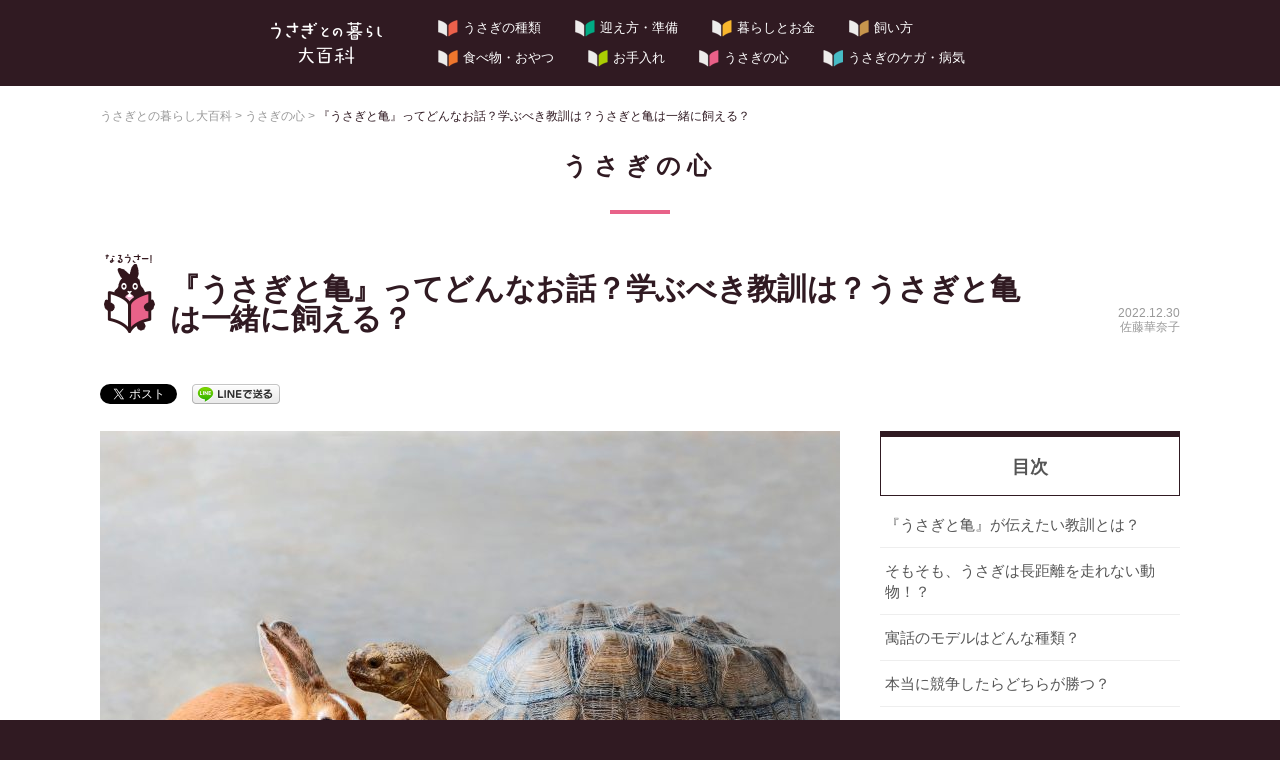

--- FILE ---
content_type: text/html; charset=UTF-8
request_url: https://www.anicom-sompo.co.jp/usagi/2365.html
body_size: 71808
content:
<!DOCTYPE html>
<!--[if IE 8]>
<html class="ie8" dir="ltr" lang="ja"
	prefix="og: https://ogp.me/ns#" >
<![endif]-->
<!--[if !(IE 8) ]><!-->
<html dir="ltr" lang="ja"
	prefix="og: https://ogp.me/ns#" >
<!--<![endif]-->
<head>
<meta charset="UTF-8">
<meta name="viewport" content="width=device-width, initial-scale=1">
<link rel="profile" href="http://gmpg.org/xfn/11">
<link rel="pingback" href="https://www.anicom-sompo.co.jp/usagi/xmlrpc.php">
<!--[if lt IE 9]>
<script src="https://www.anicom-sompo.co.jp/usagi/wp-content/themes/first/js/html5shiv.js"></script>
<![endif]-->
<title>『うさぎと亀』ってどんなお話？学ぶべき教訓は？うさぎと亀は一緒に飼える？ - うさぎとの暮らし大百科</title>

		<!-- All in One SEO 4.3.4.1 - aioseo.com -->
		<meta name="description" content="うさぎが出てくる有名なお話といえば「うさぎと亀」。誰もが一度は聞いたことがある寓話です。お話の中ではうさぎが負けてしまいますが、もし本当に勝負をしたら、どちらが勝つのでしょうか。そんな仮説をもとに、うさぎと亀の生態についてお伝えします。" />
		<meta name="robots" content="max-image-preview:large" />
		<link rel="canonical" href="https://www.anicom-sompo.co.jp/usagi/2365.html" />
		<meta name="generator" content="All in One SEO (AIOSEO) 4.3.4.1 " />
		<meta property="og:locale" content="ja_JP" />
		<meta property="og:site_name" content="うさぎとの暮らし大百科 - 〈 アニコム獣医師監修 〉" />
		<meta property="og:type" content="activity" />
		<meta property="og:title" content="『うさぎと亀』ってどんなお話？学ぶべき教訓は？うさぎと亀は一緒に飼える？ - うさぎとの暮らし大百科" />
		<meta property="og:description" content="うさぎが出てくる有名なお話といえば「うさぎと亀」。誰もが一度は聞いたことがある寓話です。お話の中ではうさぎが負けてしまいますが、もし本当に勝負をしたら、どちらが勝つのでしょうか。そんな仮説をもとに、うさぎと亀の生態についてお伝えします。" />
		<meta property="og:url" content="https://www.anicom-sompo.co.jp/usagi/2365.html" />
		<meta property="og:image" content="https://www.anicom-sompo.co.jp/usagi/wp-content/uploads/2020/12/GettyImages-143576838-740x516.jpg" />
		<meta property="og:image:secure_url" content="https://www.anicom-sompo.co.jp/usagi/wp-content/uploads/2020/12/GettyImages-143576838-740x516.jpg" />
		<meta name="twitter:card" content="summary" />
		<meta name="twitter:title" content="『うさぎと亀』ってどんなお話？学ぶべき教訓は？うさぎと亀は一緒に飼える？ - うさぎとの暮らし大百科" />
		<meta name="twitter:description" content="うさぎが出てくる有名なお話といえば「うさぎと亀」。誰もが一度は聞いたことがある寓話です。お話の中ではうさぎが負けてしまいますが、もし本当に勝負をしたら、どちらが勝つのでしょうか。そんな仮説をもとに、うさぎと亀の生態についてお伝えします。" />
		<meta name="twitter:image" content="https://www.anicom-sompo.co.jp/usagi/wp-content/uploads/2020/12/GettyImages-143576838-740x516.jpg" />
		<script type="application/ld+json" class="aioseo-schema">
			{"@context":"https:\/\/schema.org","@graph":[{"@type":"BlogPosting","@id":"https:\/\/www.anicom-sompo.co.jp\/usagi\/2365.html#blogposting","name":"\u300e\u3046\u3055\u304e\u3068\u4e80\u300f\u3063\u3066\u3069\u3093\u306a\u304a\u8a71\uff1f\u5b66\u3076\u3079\u304d\u6559\u8a13\u306f\uff1f\u3046\u3055\u304e\u3068\u4e80\u306f\u4e00\u7dd2\u306b\u98fc\u3048\u308b\uff1f - \u3046\u3055\u304e\u3068\u306e\u66ae\u3089\u3057\u5927\u767e\u79d1","headline":"\u300e\u3046\u3055\u304e\u3068\u4e80\u300f\u3063\u3066\u3069\u3093\u306a\u304a\u8a71\uff1f\u5b66\u3076\u3079\u304d\u6559\u8a13\u306f\uff1f\u3046\u3055\u304e\u3068\u4e80\u306f\u4e00\u7dd2\u306b\u98fc\u3048\u308b\uff1f","author":{"@id":"https:\/\/www.anicom-sompo.co.jp\/usagi\/author\/kanako-sato#author"},"publisher":{"@id":"https:\/\/www.anicom-sompo.co.jp\/usagi\/#organization"},"image":{"@type":"ImageObject","url":"https:\/\/www.anicom-sompo.co.jp\/usagi\/wp-content\/uploads\/2020\/12\/GettyImages-976872938-scaled-e1606983911163.jpg","width":740,"height":493},"datePublished":"2022-12-30T06:30:00+09:00","dateModified":"2022-12-30T08:26:21+09:00","inLanguage":"ja","mainEntityOfPage":{"@id":"https:\/\/www.anicom-sompo.co.jp\/usagi\/2365.html#webpage"},"isPartOf":{"@id":"https:\/\/www.anicom-sompo.co.jp\/usagi\/2365.html#webpage"},"articleSection":"\u3046\u3055\u304e\u306e\u5fc3"},{"@type":"BreadcrumbList","@id":"https:\/\/www.anicom-sompo.co.jp\/usagi\/2365.html#breadcrumblist","itemListElement":[{"@type":"ListItem","@id":"https:\/\/www.anicom-sompo.co.jp\/usagi\/#listItem","position":1,"item":{"@type":"WebPage","@id":"https:\/\/www.anicom-sompo.co.jp\/usagi\/","name":"\u30db\u30fc\u30e0","description":"\u300c\u3046\u3055\u304e\u3068\u306e\u66ae\u3089\u3057\u5927\u767e\u79d1\u300d\u306f\u3001\u611b\u3046\u3055\u304e\u3068\u306e\u5065\u3084\u304b\u306a\u66ae\u3089\u3057\u3092\u30b5\u30dd\u30fc\u30c8\u3059\u308b\u3046\u3055\u304e\u60c5\u5831\u30b5\u30a4\u30c8\u3067\u3059\u3002\u3046\u3055\u304e\u306e\u7a2e\u985e\u3054\u3068\u306e\u7279\u5fb4\u3084\u98fc\u3044\u65b9\u3001\u611b\u3046\u3055\u304e\u3092\u5065\u3084\u304b\u306b\u80b2\u3066\u308b\u305f\u3081\u306e\u98df\u3079\u7269\u3084\u304a\u624b\u5165\u308c\u3001\u77e5\u3063\u3066\u304a\u304d\u305f\u3044\u3046\u3055\u304e\u306e\u5fc3\u3084\u75c5\u6c17\u306b\u95a2\u3059\u308b\u60c5\u5831\u3092\u7363\u533b\u5e2b\u76e3\u4fee\u3067\u304a\u5c4a\u3051\u3057\u307e\u3059\u3002","url":"https:\/\/www.anicom-sompo.co.jp\/usagi\/"}}]},{"@type":"Organization","@id":"https:\/\/www.anicom-sompo.co.jp\/usagi\/#organization","name":"\u3046\u3055\u304e\u3068\u306e\u66ae\u3089\u3057\u5927\u767e\u79d1","url":"https:\/\/www.anicom-sompo.co.jp\/usagi\/"},{"@type":"Person","@id":"https:\/\/www.anicom-sompo.co.jp\/usagi\/author\/kanako-sato#author","url":"https:\/\/www.anicom-sompo.co.jp\/usagi\/author\/kanako-sato","name":"\u4f50\u85e4\u83ef\u5948\u5b50","image":{"@type":"ImageObject","@id":"https:\/\/www.anicom-sompo.co.jp\/usagi\/2365.html#authorImage","url":"https:\/\/www.anicom-sompo.co.jp\/usagi\/wp-content\/uploads\/2021\/01\/IMG-6144-scaled.jpg","width":96,"height":96,"caption":"\u4f50\u85e4\u83ef\u5948\u5b50"}},{"@type":"WebPage","@id":"https:\/\/www.anicom-sompo.co.jp\/usagi\/2365.html#webpage","url":"https:\/\/www.anicom-sompo.co.jp\/usagi\/2365.html","name":"\u300e\u3046\u3055\u304e\u3068\u4e80\u300f\u3063\u3066\u3069\u3093\u306a\u304a\u8a71\uff1f\u5b66\u3076\u3079\u304d\u6559\u8a13\u306f\uff1f\u3046\u3055\u304e\u3068\u4e80\u306f\u4e00\u7dd2\u306b\u98fc\u3048\u308b\uff1f - \u3046\u3055\u304e\u3068\u306e\u66ae\u3089\u3057\u5927\u767e\u79d1","description":"\u3046\u3055\u304e\u304c\u51fa\u3066\u304f\u308b\u6709\u540d\u306a\u304a\u8a71\u3068\u3044\u3048\u3070\u300c\u3046\u3055\u304e\u3068\u4e80\u300d\u3002\u8ab0\u3082\u304c\u4e00\u5ea6\u306f\u805e\u3044\u305f\u3053\u3068\u304c\u3042\u308b\u5bd3\u8a71\u3067\u3059\u3002\u304a\u8a71\u306e\u4e2d\u3067\u306f\u3046\u3055\u304e\u304c\u8ca0\u3051\u3066\u3057\u307e\u3044\u307e\u3059\u304c\u3001\u3082\u3057\u672c\u5f53\u306b\u52dd\u8ca0\u3092\u3057\u305f\u3089\u3001\u3069\u3061\u3089\u304c\u52dd\u3064\u306e\u3067\u3057\u3087\u3046\u304b\u3002\u305d\u3093\u306a\u4eee\u8aac\u3092\u3082\u3068\u306b\u3001\u3046\u3055\u304e\u3068\u4e80\u306e\u751f\u614b\u306b\u3064\u3044\u3066\u304a\u4f1d\u3048\u3057\u307e\u3059\u3002","inLanguage":"ja","isPartOf":{"@id":"https:\/\/www.anicom-sompo.co.jp\/usagi\/#website"},"breadcrumb":{"@id":"https:\/\/www.anicom-sompo.co.jp\/usagi\/2365.html#breadcrumblist"},"author":{"@id":"https:\/\/www.anicom-sompo.co.jp\/usagi\/author\/kanako-sato#author"},"creator":{"@id":"https:\/\/www.anicom-sompo.co.jp\/usagi\/author\/kanako-sato#author"},"image":{"@type":"ImageObject","url":"https:\/\/www.anicom-sompo.co.jp\/usagi\/wp-content\/uploads\/2020\/12\/GettyImages-976872938-scaled-e1606983911163.jpg","@id":"https:\/\/www.anicom-sompo.co.jp\/usagi\/#mainImage","width":740,"height":493},"primaryImageOfPage":{"@id":"https:\/\/www.anicom-sompo.co.jp\/usagi\/2365.html#mainImage"},"datePublished":"2022-12-30T06:30:00+09:00","dateModified":"2022-12-30T08:26:21+09:00"},{"@type":"WebSite","@id":"https:\/\/www.anicom-sompo.co.jp\/usagi\/#website","url":"https:\/\/www.anicom-sompo.co.jp\/usagi\/","name":"\u3046\u3055\u304e\u3068\u306e\u66ae\u3089\u3057\u5927\u767e\u79d1","description":"\u3008 \u30a2\u30cb\u30b3\u30e0\u7363\u533b\u5e2b\u76e3\u4fee \u3009","inLanguage":"ja","publisher":{"@id":"https:\/\/www.anicom-sompo.co.jp\/usagi\/#organization"}}]}
		</script>
		<!-- All in One SEO -->

<link rel='dns-prefetch' href='//fonts.googleapis.com' />
<link rel='dns-prefetch' href='//s.w.org' />
<link rel="alternate" type="application/rss+xml" title="うさぎとの暮らし大百科 &raquo; フィード" href="https://www.anicom-sompo.co.jp/usagi/feed" />
<link rel="alternate" type="application/rss+xml" title="うさぎとの暮らし大百科 &raquo; コメントフィード" href="https://www.anicom-sompo.co.jp/usagi/comments/feed" />
<link rel="alternate" type="application/rss+xml" title="うさぎとの暮らし大百科 &raquo; 『うさぎと亀』ってどんなお話？学ぶべき教訓は？うさぎと亀は一緒に飼える？ のコメントのフィード" href="https://www.anicom-sompo.co.jp/usagi/2365.html/feed" />
		<script type="text/javascript">
			window._wpemojiSettings = {"baseUrl":"https:\/\/s.w.org\/images\/core\/emoji\/12.0.0-1\/72x72\/","ext":".png","svgUrl":"https:\/\/s.w.org\/images\/core\/emoji\/12.0.0-1\/svg\/","svgExt":".svg","source":{"concatemoji":"https:\/\/www.anicom-sompo.co.jp\/usagi\/wp-includes\/js\/wp-emoji-release.min.js"}};
			!function(e,a,t){var n,r,o,i=a.createElement("canvas"),p=i.getContext&&i.getContext("2d");function s(e,t){var a=String.fromCharCode;p.clearRect(0,0,i.width,i.height),p.fillText(a.apply(this,e),0,0);e=i.toDataURL();return p.clearRect(0,0,i.width,i.height),p.fillText(a.apply(this,t),0,0),e===i.toDataURL()}function c(e){var t=a.createElement("script");t.src=e,t.defer=t.type="text/javascript",a.getElementsByTagName("head")[0].appendChild(t)}for(o=Array("flag","emoji"),t.supports={everything:!0,everythingExceptFlag:!0},r=0;r<o.length;r++)t.supports[o[r]]=function(e){if(!p||!p.fillText)return!1;switch(p.textBaseline="top",p.font="600 32px Arial",e){case"flag":return s([127987,65039,8205,9895,65039],[127987,65039,8203,9895,65039])?!1:!s([55356,56826,55356,56819],[55356,56826,8203,55356,56819])&&!s([55356,57332,56128,56423,56128,56418,56128,56421,56128,56430,56128,56423,56128,56447],[55356,57332,8203,56128,56423,8203,56128,56418,8203,56128,56421,8203,56128,56430,8203,56128,56423,8203,56128,56447]);case"emoji":return!s([55357,56424,55356,57342,8205,55358,56605,8205,55357,56424,55356,57340],[55357,56424,55356,57342,8203,55358,56605,8203,55357,56424,55356,57340])}return!1}(o[r]),t.supports.everything=t.supports.everything&&t.supports[o[r]],"flag"!==o[r]&&(t.supports.everythingExceptFlag=t.supports.everythingExceptFlag&&t.supports[o[r]]);t.supports.everythingExceptFlag=t.supports.everythingExceptFlag&&!t.supports.flag,t.DOMReady=!1,t.readyCallback=function(){t.DOMReady=!0},t.supports.everything||(n=function(){t.readyCallback()},a.addEventListener?(a.addEventListener("DOMContentLoaded",n,!1),e.addEventListener("load",n,!1)):(e.attachEvent("onload",n),a.attachEvent("onreadystatechange",function(){"complete"===a.readyState&&t.readyCallback()})),(n=t.source||{}).concatemoji?c(n.concatemoji):n.wpemoji&&n.twemoji&&(c(n.twemoji),c(n.wpemoji)))}(window,document,window._wpemojiSettings);
		</script>
		<style type="text/css">
img.wp-smiley,
img.emoji {
	display: inline !important;
	border: none !important;
	box-shadow: none !important;
	height: 1em !important;
	width: 1em !important;
	margin: 0 .07em !important;
	vertical-align: -0.1em !important;
	background: none !important;
	padding: 0 !important;
}
</style>
	<link rel='stylesheet' id='yarppWidgetCss-css'  href='https://www.anicom-sompo.co.jp/usagi/wp-content/plugins/yet-another-related-posts-plugin/style/widget.css' type='text/css' media='all' />
<link rel='stylesheet' id='wp-block-library-css'  href='https://www.anicom-sompo.co.jp/usagi/wp-includes/css/dist/block-library/style.min.css' type='text/css' media='all' />
<link rel='stylesheet' id='wordpress-popular-posts-css-css'  href='https://www.anicom-sompo.co.jp/usagi/wp-content/plugins/wordpress-popular-posts/assets/css/wpp.css' type='text/css' media='all' />
<link rel='stylesheet' id='first-font-css'  href='https://fonts.googleapis.com/css?family=Source+Sans+Pro%3A400%2C400italic%2C600%2C700&#038;subset=latin%2Clatin-ext' type='text/css' media='all' />
<link rel='stylesheet' id='first-genericons-css'  href='https://www.anicom-sompo.co.jp/usagi/wp-content/themes/first/genericons/genericons.css' type='text/css' media='all' />
<link rel='stylesheet' id='first-normalize-css'  href='https://www.anicom-sompo.co.jp/usagi/wp-content/themes/first/css/normalize.css' type='text/css' media='all' />
<link rel='stylesheet' id='first-style-css'  href='https://www.anicom-sompo.co.jp/usagi/wp-content/themes/first/style.css' type='text/css' media='all' />
<!--[if IE 8]>
<link rel='stylesheet' id='first-non-responsive-css'  href='https://www.anicom-sompo.co.jp/usagi/wp-content/themes/first/css/non-responsive.css' type='text/css' media='all' />
<![endif]-->
<link rel='stylesheet' id='first-style-ja-css'  href='https://www.anicom-sompo.co.jp/usagi/wp-content/themes/first/css/ja.css' type='text/css' media='all' />
<script type='text/javascript' src='https://www.anicom-sompo.co.jp/usagi/wp-includes/js/jquery/jquery.js'></script>
<script type='text/javascript' src='https://www.anicom-sompo.co.jp/usagi/wp-includes/js/jquery/jquery-migrate.min.js'></script>
<script type='text/javascript'>
/* <![CDATA[ */
var wpp_params = {"sampling_active":"0","sampling_rate":"100","ajax_url":"https:\/\/www.anicom-sompo.co.jp\/usagi\/wp-json\/wordpress-popular-posts\/v1\/popular-posts","ID":"2365","token":"f7905ca380","debug":""};
/* ]]> */
</script>
<script type='text/javascript' src='https://www.anicom-sompo.co.jp/usagi/wp-content/plugins/wordpress-popular-posts/assets/js/wpp-5.0.0.min.js'></script>
<link rel='https://api.w.org/' href='https://www.anicom-sompo.co.jp/usagi/wp-json/' />
<link rel="EditURI" type="application/rsd+xml" title="RSD" href="https://www.anicom-sompo.co.jp/usagi/xmlrpc.php?rsd" />
<link rel="wlwmanifest" type="application/wlwmanifest+xml" href="https://www.anicom-sompo.co.jp/usagi/wp-includes/wlwmanifest.xml" /> 
<link rel='prev' title='獣医師監修！うさぎが食べてはいけない野菜は？' href='https://www.anicom-sompo.co.jp/usagi/2383.html' />
<link rel='next' title='3月3日はうさぎの日！由来は？うさぎにまつわる神話はどんなものがある？' href='https://www.anicom-sompo.co.jp/usagi/2220.html' />
<link rel='shortlink' href='https://www.anicom-sompo.co.jp/usagi/?p=2365' />
<link rel="alternate" type="application/json+oembed" href="https://www.anicom-sompo.co.jp/usagi/wp-json/oembed/1.0/embed?url=https%3A%2F%2Fwww.anicom-sompo.co.jp%2Fusagi%2F2365.html" />
<link rel="alternate" type="text/xml+oembed" href="https://www.anicom-sompo.co.jp/usagi/wp-json/oembed/1.0/embed?url=https%3A%2F%2Fwww.anicom-sompo.co.jp%2Fusagi%2F2365.html&#038;format=xml" />
  <style type="text/css">
    /* Fonts */
        body {
                }
        @media screen and (max-width: 782px) {
                }
        
    /* Colors */
                                
        /* Title */
      .site-title {
                                                              }
                
      </style>
    <style type="text/css" id="first-custom-css">
      </style>
  
<!-- BEGIN: WP Social Bookmarking Light HEAD -->


<script>
    (function (d, s, id) {
        var js, fjs = d.getElementsByTagName(s)[0];
        if (d.getElementById(id)) return;
        js = d.createElement(s);
        js.id = id;
        js.src = "//connect.facebook.net/en_US/sdk.js#xfbml=1&version=v2.7";
        fjs.parentNode.insertBefore(js, fjs);
    }(document, 'script', 'facebook-jssdk'));
</script>

<style type="text/css">
    .wp_social_bookmarking_light{
    border: 0 !important;
    padding: 10px 0 20px 0 !important;
    margin: 0 !important;
}
.wp_social_bookmarking_light div{
    float: left !important;
    border: 0 !important;
    padding: 0 !important;
    margin: 0 5px 0px 0 !important;
    min-height: 30px !important;
    line-height: 18px !important;
    text-indent: 0 !important;
}
.wp_social_bookmarking_light img{
    border: 0 !important;
    padding: 0;
    margin: 0;
    vertical-align: top !important;
}
.wp_social_bookmarking_light_clear{
    clear: both !important;
}
#fb-root{
    display: none;
}
.wsbl_facebook_like iframe{
    max-width: none !important;
}
.wsbl_pinterest a{
    border: 0px !important;
}
</style>
<!-- END: WP Social Bookmarking Light HEAD -->

<!--relここから-->


<!--relここまで-->

<link rel="stylesheet" type="text/css" href="https://www.anicom-sompo.co.jp/usagi/wp-content/themes/first/css/slick.css" media="screen" />
<link rel="stylesheet" type="text/css" href="https://www.anicom-sompo.co.jp/usagi/wp-content/themes/first/css/slick-theme.css" media="screen" />

<link href="https://fonts.googleapis.com/css?family=Cantarell:700" rel="stylesheet">

<script src="https://www.anicom-sompo.co.jp/usagi/wp-content/themes/first/js/jquery1.11.1.min.js"></script>
<script src="https://www.anicom-sompo.co.jp/usagi/wp-content/themes/first/js/slick.min.js"></script>

<!-- Google Tag Manager -->
<script>(function(w,d,s,l,i){w[l]=w[l]||[];w[l].push({'gtm.start':
new Date().getTime(),event:'gtm.js'});var f=d.getElementsByTagName(s)[0],
j=d.createElement(s),dl=l!='dataLayer'?'&l='+l:'';j.async=true;j.src=
'https://www.googletagmanager.com/gtm.js?id='+i+dl;f.parentNode.insertBefore(j,f);
})(window,document,'script','dataLayer','GTM-TZC8XK9');</script>
<!-- End Google Tag Manager -->

</head>

<body class="post-template-default single single-post postid-2365 single-format-standard has-avatars boxed header-side footer-side footer-0">

<!-- Google Tag Manager (noscript) -->
<noscript><iframe src="https://www.googletagmanager.com/ns.html?id=GTM-TZC8XK9"
height="0" width="0" style="display:none;visibility:hidden"></iframe></noscript>
<!-- End Google Tag Manager (noscript) -->

<div id="page" class="hfeed site">
  
  <header id="masthead" class="site-header" role="banner" style="z-index:9999!important;">
    
                        
    <script type="text/javascript">
      jQuery(function($) {
      
      var nav= $('.site-top'),
        offset = nav.offset();
      
      $(window).scroll(function () {
        if($(window).scrollTop() > offset.top - 0) {
          nav.addClass('nav-fixed');
        } else {
          nav.removeClass('nav-fixed');
        }
      });
      
      });
    </script>
    
    <script>
      var menuHeight = $(".site-header").height();
      var startPos = 0;
      $(window).scroll(function(){
        var currentPos = $(this).scrollTop();
        if (currentPos > startPos) {
          if($(window).scrollTop() >= 200) {
            $(".site-header").css("top", "-" + menuHeight + "px");
          }
        } else {
          $(".site-header").css("top", 0 + "px");
        }
        startPos = currentPos;
      });
      </script>
    
        
    <div class="site-top">
      <div class="site-top-table">
        <div class="site-branding">
                              <div class="site-title"><a href="https://www.anicom-sompo.co.jp/usagi/" rel="home">うさぎとの暮らし大百科</a></div>
                                      </div><!-- #site-branding -->
        
                    <nav id="header-navigation" class="header-navigation" role="navigation">
              <div class="menu-%e3%82%b0%e3%83%ad%e3%83%bc%e3%83%90%e3%83%ab%e3%83%8a%e3%83%93-container"><ul id="menu-%e3%82%b0%e3%83%ad%e3%83%bc%e3%83%90%e3%83%ab%e3%83%8a%e3%83%93" class="menu"><li id="menu-item-51" class="menu-item menu-item-type-taxonomy menu-item-object-category menu-item-51"><a href="https://www.anicom-sompo.co.jp/usagi/breed">うさぎの種類</a></li>
<li id="menu-item-52" class="menu-item menu-item-type-taxonomy menu-item-object-category menu-item-52"><a href="https://www.anicom-sompo.co.jp/usagi/prepare">迎え方・準備</a></li>
<li id="menu-item-53" class="menu-item menu-item-type-taxonomy menu-item-object-category menu-item-53"><a href="https://www.anicom-sompo.co.jp/usagi/money">暮らしとお金</a></li>
<li id="menu-item-33" class="menu-item menu-item-type-taxonomy menu-item-object-category menu-item-33"><a href="https://www.anicom-sompo.co.jp/usagi/how">飼い方</a></li>
<li id="menu-item-56" class="menu-item menu-item-type-taxonomy menu-item-object-category menu-item-56"><a href="https://www.anicom-sompo.co.jp/usagi/food">食べ物・おやつ</a></li>
<li id="menu-item-59" class="menu-item menu-item-type-taxonomy menu-item-object-category menu-item-59"><a href="https://www.anicom-sompo.co.jp/usagi/care">お手入れ</a></li>
<li id="menu-item-62" class="menu-item menu-item-type-taxonomy menu-item-object-category current-post-ancestor current-menu-parent current-post-parent menu-item-62"><a href="https://www.anicom-sompo.co.jp/usagi/mind">うさぎの心</a></li>
<li id="menu-item-65" class="menu-item menu-item-type-taxonomy menu-item-object-category menu-item-65"><a href="https://www.anicom-sompo.co.jp/usagi/sick">うさぎのケガ・病気</a></li>
</ul></div>            </nav><!-- #header-navigation -->
              </div><!-- #site-top-table -->
    </div><!-- #site-top -->
        
        <div class="site-bar">
      <nav id="site-navigation" class="main-navigation" role="navigation">
        <div class="menu-toggle">メニュー</div>
                        <form role="search" method="get" class="search-form" action="https://www.anicom-sompo.co.jp/usagi/">
				<label>
					<span class="screen-reader-text">検索:</span>
					<input type="search" class="search-field" placeholder="検索 &hellip;" value="" name="s" />
				</label>
				<input type="submit" class="search-submit" value="検索" />
			</form>              </nav><!-- #site-navigation -->
    </div>
    
      </header><!-- #masthead -->

    
  <div id="content" class="site-content">
  <div class="breadcrumbs" typeof="BreadcrumbList" vocab="http://schema.org/">
    <!-- Breadcrumb NavXT 6.3.0 -->
<span property="itemListElement" typeof="ListItem"><a property="item" typeof="WebPage" title="うさぎとの暮らし大百科へ移動" href="https://www.anicom-sompo.co.jp/usagi/" class="home"><span property="name">うさぎとの暮らし大百科</span></a><meta property="position" content="1"></span> &gt; <span property="itemListElement" typeof="ListItem"><a property="item" typeof="WebPage" title="うさぎの心のカテゴリーアーカイブへ移動" href="https://www.anicom-sompo.co.jp/usagi/mind" class="taxonomy category"><span property="name">うさぎの心</span></a><meta property="position" content="2"></span> &gt; <span property="itemListElement" typeof="ListItem"><span property="name">『うさぎと亀』ってどんなお話？学ぶべき教訓は？うさぎと亀は一緒に飼える？</span><meta property="position" content="3"></span>  </div>
  
      
  <div id="entry-header-category" class="header-mind">うさぎの心</div>
  
  <div id="entry-title-wrapper">
    <h1 class="entry-title post-title-icon2 icon-mind">『うさぎと亀』ってどんなお話？学ぶべき教訓は？うさぎと亀は一緒に飼える？</h1>
    <p>
      <span>2022.12.30</span><span>佐藤華奈子</span>
    </p>
  </div>

  <div id="primary" class="content-area">
    <main id="main" class="site-main" role="main">
    
      <div class='wp_social_bookmarking_light'>
            <div class="wsbl_twitter"><a href="https://twitter.com/share" class="twitter-share-button" data-url="https://www.anicom-sompo.co.jp/usagi/2365.html" data-text="『うさぎと亀』ってどんなお話？学ぶべき教訓は？うさぎと亀は一緒に飼える？">Tweet</a></div>
            <div class="wsbl_facebook_share"><div id="fb-root"></div><fb:share-button href="https://www.anicom-sompo.co.jp/usagi/2365.html" type="button" ></fb:share-button></div>
            <div class="wsbl_google_plus_one"><g:plusone size="medium" annotation="none" href="https://www.anicom-sompo.co.jp/usagi/2365.html" ></g:plusone></div>
            <div class="wsbl_line"><a href='http://line.me/R/msg/text/?%E3%80%8E%E3%81%86%E3%81%95%E3%81%8E%E3%81%A8%E4%BA%80%E3%80%8F%E3%81%A3%E3%81%A6%E3%81%A9%E3%82%93%E3%81%AA%E3%81%8A%E8%A9%B1%EF%BC%9F%E5%AD%A6%E3%81%B6%E3%81%B9%E3%81%8D%E6%95%99%E8%A8%93%E3%81%AF%EF%BC%9F%E3%81%86%E3%81%95%E3%81%8E%E3%81%A8%E4%BA%80%E3%81%AF%E4%B8%80%E7%B7%92%E3%81%AB%E9%A3%BC%E3%81%88%E3%82%8B%EF%BC%9F%0D%0Ahttps%3A%2F%2Fwww.anicom-sompo.co.jp%2Fusagi%2F2365.html' title='LINEで送る' rel=nofollow class='wp_social_bookmarking_light_a' ><img src='https://www.anicom-sompo.co.jp/usagi/wp-content/plugins/wp-social-bookmarking-light/public/images/line88x20.png' alt='LINEで送る' title='LINEで送る' width='88' height='20' class='wp_social_bookmarking_light_img' /></a></div>
    </div>
<br class='wp_social_bookmarking_light_clear' />
      
                
      
<article id="post-2365" class="post-2365 post type-post status-publish format-standard has-post-thumbnail hentry category-mind">
  <header class="entry-header">
                      <div class="post-thumbnail"><img width="740" height="524" src="https://www.anicom-sompo.co.jp/usagi/wp-content/uploads/2020/12/GettyImages-976872938-740x524.jpg" class="attachment-post-image size-post-image wp-post-image" alt="" /></div>
            </header><!-- .entry-header -->

  <div class="entry-content">
    
<figure class="wp-block-image size-large"><a href="https://www.anicom-sompo.co.jp/family_usagi/?aid=999988880202&amp;utm_source=anicom&amp;utm_medium=referral&amp;utm_campaign=rabbit2009_usagi2365" target="_blank" rel="noopener noreferrer"><img src="https://www.anicom-sompo.co.jp/usagi/wp-content/uploads/2020/11/rab_W740H180_B.png" alt="" class="wp-image-1487"></a></figure>



<p>うさぎが出てくる有名なお話といえば「うさぎと亀」。誰もが一度は聞いたことがある寓話です。 『うさぎと亀』が伝えたい教訓とは一体どんなことなのでしょうか？ </p>



<p>お話の中ではうさぎが負けてしまいますが、もし本当に勝負をしたら、どちらが勝つのでしょうか。そんな仮説をもとに、うさぎと亀の生態についてお伝えします。また、実際にうさぎと亀を一緒に飼うことができるについても説明します。</p>



<h2><span id="i"> 『うさぎと亀』が伝えたい教訓とは？ </span></h2>



<p>ご存じの通り、うさぎと亀は山の頂上を目指して競争をしますが、途中でうさぎが居眠りをしたことで、亀が先にゴールし勝利をおさめるというお話です。</p>



<p>この寓話から学ぶことができる教訓は次のようなことが考えられます。</p>



<h3>自信過剰で物事に取り組んではいけないということ</h3>



<p>うさぎは、明らかに自分よりも走るのが遅い亀との競争を前に、「きっと自分は勝つだろう。」と自信過剰になってしまった結果、途中で居眠りをし、競争に負けてしまいます。</p>



<p>「どれだけ自分の能力に自信があっても、油断せずに物事に取り組むことが重要」ということが教訓となっています。</p>



<h3>コツコツと真面目に努力すること</h3>



<p>亀は、自分よりも足が速いうさぎとの競争であってもコツコツと真面目に努力をして勝利を手にいれました。「相手が誰であろうと、真面目に努力しながら取り組むことで、いつか大きな成果を得られる」ということが教訓となっています。</p>



<h3>競争相手ではなく、ゴールを見ること</h3>



<p>うさぎは競争相手である亀ばかりを見て、最終的に競争に負けてしまいます。亀が競争に勝てたのは、相手であるうさぎではなくゴールを見ていたから。</p>



<p>「目先のものだけを見るのではなく、自分がなにを目指しているのかを考えることが重要」という教訓です。</p>



<p>『うさぎと亀』には、他にもさまざまな教訓があるといわれています。改めて物語を読み返してみると、新たな教訓が見つかるかもしれませんね。</p>



<h2><span id="i-2"><strong>そもそも、うさぎは長距離を走れない動物！？</strong></span></h2>



<p>「うさぎと亀」のお話では、うさぎと亀が山の頂上を目指し、走って競争をします。うさぎは亀よりずっと速く走って大差ができたので、油断して途中で休憩し眠ってしまいます。うさぎが目を覚ますと、休まず走り続けた亀がゴールの手前にいて、もう取り返しがつかず、うさぎは負けてしまいました。ここから得られる教訓は、能力があっても油断をすると物事を逃してしまうこと。また、能力が低くても努力を続ければ強い相手に勝てる、などです。</p>



<p>お話の中では、うさぎは高慢な気持ちから途中で寝たことになっていますが、そもそもうさぎは長距離を走ることができません。なぜなら、うさぎは汗をかくことができず、走っていると体温がすぐに上昇してしまうからです。走っているときに大きな耳を風にあてて放熱する仕組みはありますが、それでも長距離には耐えられません。ペットのうさぎも楽しい気持ちからダッシュで走り回ることがありますが、それも長くは続かず、走ったあとは横になって休んでいます。寓話の中でも、現実でも、うさぎが途中で休むのは仕方がないことといえます。</p>



<h2><span id="i-3"><strong>寓話のモデルはどんな種類？</strong></span></h2>



<p>うさぎにも亀にもいろいろな種類があります。お話のモデルとなったのはどんなうさぎと亀なのでしょうか。「うさぎと亀」の英語のタイトルは「The
Hare and the Tortoise」。直訳すると「野うさぎとリクガメ」です。山の頂上まで競争するのですから、野生のうさぎとリクガメであることは想像に難くありません。</p>



<p>「うさぎと亀」はイソップ寓話のお話です。イソップ寓話は紀元前6世紀ごろ、古代ギリシャでイソップによってまとめられました。舞台がギリシャであることから、リクガメはヘルマンリクガメかマルギナータリクガメ（フチゾリリクガメ）がモデルではないかといわれています。どちらも日本でも飼育されている種類です。野生のうさぎも、カイウサギの祖先であるアナウサギのほかにノウサギ、アカウサギなどいくつか種類があります。現代の分布で考えると、ギリシャに生息しているのはノウサギ属のヤブノウサギです。アナウサギはスペインやポルトガル、モロッコやアルジェリア北部の原産で、ギリシャは生息地に含まれていません。</p>



<h2><span id="i-4"><strong>本当に競争したらどちらが勝つ？</strong></span></h2>



<figure class="wp-block-image size-large"><img src="https://www.anicom-sompo.co.jp/usagi/wp-content/uploads/2020/12/GettyImages-143576838-740x516.jpg" alt="うさぎと亀が走っている画像" class="wp-image-2367"/></figure>



<p>では、もし野生のうさぎとリクガメが競争したらどちらが勝つのでしょうか？もちろん、うさぎと亀の速度は種類や個体によっても異なりますが、わかっている範囲で考えてみましょう。</p>



<p>ノウサギの最高速度は時速70～80㎞くらいといわれています。うさぎがこの速度で走れるのはほんの一瞬です。1分でも辛いかもしれませんが、頑張ってスタートから1分間、時速70㎞で走ったとします。そして亀と大差をあけて昼寝をします。うさぎが眠るのは夜と昼間で、朝と夕方に活発に動きます。日中に競争したとしたら、うさぎはとても眠いでしょう。物語の中では、うさぎは長い間ぐっすりと眠ってしまったようですが、うさぎの生態を考えると、長い時間眠っていたとは考えにくいのです。なぜならうさぎの1回の睡眠時間は数分～数10分程度。野生では天敵に狙われる立場ですから、たとえ疲れていたとしても長く眠り続けることはありません。飼育下のうさぎも、日中は15分くらい寝て、起きたら毛づくろいをしたり牧草を食べたりして、また15分くらい眠る、というパターンで寝起きを繰返す子が多く見られます。</p>



<p>物語で出てくるうさぎが、25分間寝たと仮定しましょう。うさぎはスタートから1分走り、4分くらい横になって息を整え、それから25分眠ったとします。加速や減速を省いて算数のように考えると、30分後にスタート地点からおよそ1.17㎞の地点にいることになります。</p>



<p>亀の方はどうでしょうか。リクガメの平均速度ははっきりとはわかりませんが、ギネス認定されているリクガメの最高速度は時速965m。どのくらい走り続けられるのかも不明ですが、コツコツ走り続けたというお話ですから、この速度で30分走り続けたとしましょう。それでも走った距離は482.5m。これではうさぎが圧勝してしまいます。</p>



<p>仮に、うさぎが最高速度の半分以下の時速30㎞で走ったとすると、30分後にいるのは500mの地点。差はかなり縮まりましたが、それでも亀が負けています。次にうさぎが最高速度の3分の１を下回る時速20㎞で走ったとすると、30分後にいるのは約333mの地点。ここで目を覚ましたとき、亀が482.5mの地点にいてゴール手前だったとすると、うさぎは遅れを取り戻すことができず、負けてしまうでしょう。</p>



<p>うさぎは普通に走っていれば、亀に勝てたのにも関わらず、亀が先にゴールするという物語の結末を迎えた「うさぎと亀」。</p>



<p>うさぎは、自分の能力を過信し、本気で走っていなかったのかもしれません。</p>



<p>（※あくまでも仮説です。）</p>



<h2><span id="i-5"><strong>うさぎと亀は一緒に飼える？</strong></span></h2>



<p>『うさぎと亀』の物語上では、一緒に競争をするよきライバル的な存在のうさぎと亀ですが、 実は一緒に飼うこともできます。犬や猫、フェレットなど狩りをする動物の存在は、相性によってはうさぎにストレスを与えてしまう場合もありますが、リクガメはその心配はありません。うさぎと亀を一緒に飼うときに注意すべきポイントをご紹介します。 </p>



<figure class="wp-block-image size-large"><img src="https://www.anicom-sompo.co.jp/usagi/wp-content/uploads/2021/05/DSC03060-740x494.jpg" alt="うさぎと亀の写真" class="wp-image-2940" srcset="https://www.anicom-sompo.co.jp/usagi/wp-content/uploads/2021/05/DSC03060-740x494.jpg 740w, https://www.anicom-sompo.co.jp/usagi/wp-content/uploads/2021/05/DSC03060-300x200.jpg 300w, https://www.anicom-sompo.co.jp/usagi/wp-content/uploads/2021/05/DSC03060-768x513.jpg 768w, https://www.anicom-sompo.co.jp/usagi/wp-content/uploads/2021/05/DSC03060-1536x1026.jpg 1536w, https://www.anicom-sompo.co.jp/usagi/wp-content/uploads/2021/05/DSC03060-2048x1368.jpg 2048w" sizes="(max-width: 740px) 100vw, 740px" /></figure>



<h3>・うさぎの暮らすケージと亀が暮らす水槽の場所は離すこと</h3>



<p>うさぎも亀も、基本的にどちらもケージまたは水槽の中で飼育します。</p>



<p>うさぎの活動は薄明薄暮性といって、朝方や夕方～夜にかけて活発に活動します。昼間は外敵から身を守るため、ケージの中で静かに寝て過ごすことが多いです。</p>



<p>一方リクガメは、紫外線で甲羅の成長を促す必要があるため、昼間に活発に活動する場合がほとんどです。活動的なリクガメは、甲羅を水槽にぶつけながら歩き回ることも多いので、昼間に静かに過ごしたいうさぎのケージからは、離した位置に置いてあげましょう。</p>



<h3>・お散歩が大事</h3>



<p>どちらも、定期的に室内を散歩させるスタイルが一般的であり、お散歩はうさぎにとっても、亀にとっても非常に大事です。</p>



<p>頻度については、うさぎは毎日なのに対して、リクガメは週に数回で大丈夫です。</p>



<p>同じタイミングでお散歩をさせた場合ですが、お互い草食動物同士なので、どちらかが興味を示し近寄っても危害を加える可能性は低いでしょう。うさぎは爪で攻撃することはほとんどありませんが、爪がリクガメの顔や柔らかい部分などに引っかかってしまうと、傷つけてしまうことがあるかもしれません。一方で、リクガメの顎も強く、人が噛まれると血がにじむこともあるほどの力があるため、うさぎをうっかり噛んでしまうことも可能性としてはあります。</p>



<p>何かトラブルがあった場合、すぐお互いを離すなどの対処ができるよう、目を離さないようにしましょう。散歩の時間や部屋を別にすれば、問題なく一緒に暮らしていけます。</p>



<p><strong>（※基本的には別のケージで飼いましょう。相性がいい場合には少しずつ距離を近くしていくといいでしょう。）</strong></p>



<h2><span id="i-6"><strong>うさぎと亀、飼育の共通点</strong></span></h2>



<p>うさぎと亀にはいくつか共通点もあります。</p>



<h3>・どちらも草食動物</h3>



<p>亀は種類によって食性が異なりますが、ペットとして人気のリクガメは草食が基本。小松菜やキャベツ、モロヘイヤ、チンゲンサイ、水菜などの野菜や野草を主食としています。大型のケヅメリクガメはチモシーを食べることも。ちなみにうさぎにもリクガメにも人気があるのはバナナ。甘いので喜んで食べるようです。ただバナナは糖分が多く含まれているので、うさぎにも亀にも与え過ぎは禁物です。</p>



<h3>・爪切りが必要</h3>



<p>うさぎも亀も飼育下では爪が自然に擦り減る機会が少なく、どうしても伸びていきます。爪の伸び過ぎは歩行障害など、さまざまなトラブルを起こします。また爪を伸びたままにしていると、爪の中の血管まで伸びてしまいます。ここまで伸び過ぎてしまうと、適切な長さにカットするときにどうしても出血させて痛い思いをさせてしまうことに。うさぎも亀も定期的な爪切りが必要です。自宅でのカットが難しい場合は、動物病院で切ってもらうことができます。</p>



<h3>・名前を覚える</h3>



<p>うさぎだけでなく、亀も自分の名前を覚えることがあります。毎日同じ人が食事を与えて、その際に根気強く名前を呼んでいると覚えてくれるそうです。ただ名前は覚えても、双方ともにマイペースな生き物。呼ばれていることがわかっていても、ほかに気になることがある、気分がのらないときには寄ってこないことも、共通しています。</p>



<h2><span id="i-7"> 実際にうさぎと亀を飼うアニコム社員にインタビュー！ </span></h2>



<p><strong>―うさぎさんと亀さんの種類を教えてください！</strong></p>



<p>ネザーランドドワーフの女の子と、イエローギリシャリクガメの男の子を一緒に飼っています。</p>



<p><strong>―初めて2人が出会ったときはどんな様子でしたか？</strong></p>



<p>最初はケージ越しに対面し様子を見ましたが、警戒しつつも怯えたり、パニックになったりすることもなかったので、少しずつ同じ空間で散歩させてみることにしました。</p>



<p><strong>―ケンカなどはしなかったですか？</strong></p>



<figure class="wp-block-image size-large"><img src="https://www.anicom-sompo.co.jp/usagi/wp-content/uploads/2021/05/DSC03042-740x494.jpg" alt="うさぎと亀の写真" class="wp-image-2942"/><figcaption>▲うさぎのむぎちゃんと、亀のトアちゃん</figcaption></figure>



<p>幸いなことに、ふたりともとてもマイペースなので、ケンカをしたことや、ケガをしたこともありません。</p>



<p><strong>―うさぎと亀を一緒に飼う上で気を付けることはありますか？</strong></p>



<p>ふたりの生活リズムが異なるので、『音』に気を付けています。</p>



<p>日中のリクガメは甲羅を水槽にガンガンぶつけるので、かなり大きい音がします。その音でうさぎがストレスを感じないように気を付けています。</p>



<p>また、一緒に遊ばせるときは、目を離さずに見守っているようにしています。</p>



<p><strong>―一緒に遊んだりはしますか？</strong></p>



<p>期待していた一緒に遊ぶ姿は今のところ確認できませんが、ごはんを並べて置くと並んで食べてくれたりするので、その光景が愛らしく、とっても癒されます。</p>



<figure class="wp-block-image size-large"><img src="https://www.anicom-sompo.co.jp/usagi/wp-content/uploads/2021/05/DSC03000-740x494.jpg" alt="うさぎと亀の写真" class="wp-image-2939"/></figure>



<h2><span id="i-8"><strong>まとめ</strong></span></h2>



<p>うさぎと亀は、寓話の教訓のために最適な競争相手でした。でも実際のうさぎと亀の生態から考えると「目標へのアプローチはそれぞれ異なる」と捉えることもできます。うさぎのようにダッシュして休みながらでも、亀のようにゆっくり走り続けても、ゴールはできるのです。それぞれの個性にあったやり方が大切、と考えるのもいいかもしれません。</p>



<p>うさぎと亀は一緒に飼育することもできます。ただ、どちらもマイペースなので、本当に競走をさせるのは難しいでしょう。</p>



<figure class="wp-block-image size-large"><img src="https://www.anicom-sompo.co.jp/usagi/wp-content/uploads/2021/05/DSC03027-740x494.jpg" alt="うさぎと亀の写真" class="wp-image-2943"/></figure>



<p>うさぎと亀と一緒に暮らす場合には、どちらのペースにも合わせた飼い方をしてあげることをおすすめします。</p>



<figure class="wp-block-image size-large"><a href="https://www.anicom-sompo.co.jp/family_usagi/?aid=999988880202&amp;utm_source=anicom&amp;utm_medium=referral&amp;utm_campaign=rabbit2009_usagi2365" target="_blank" rel="noopener noreferrer"><img src="https://www.anicom-sompo.co.jp/usagi/wp-content/uploads/2020/11/rab_W740H180_B.png" alt="" class="wp-image-1487"></a></figure>



<h2><span id="i-9">かわいいうさぎとの出会いをお探しなら</span></h2>



<p>末永く一緒に暮らせる、大切な家族と幸せな出会いをしたいものですね。そんな出会いをお探しなら、<a href="https://www.anicom-sompo.co.jp/hellobaby/usagi/?ui_campaign=usa0000">ハローべいびぃ</a>を活用してみては？全国のペットショップからかわいいうさぎを探すことができる情報サイトです。エリアや品種などの条件から簡単に検索できるので、ぜひご覧ください！</p>
      </div><!-- .entry-content -->
  
  <?php/* first_footer_meta(); */?>
  
  <h2 id="author-caption">
  ライター  </h2>
  <div id="author-profile">
    <img src="https://www.anicom-sompo.co.jp/usagi/wp-content/uploads/2021/01/IMG-6144-120x120.jpg" width="85" height="85" alt="佐藤華奈子" class="avatar avatar-85 wp-user-avatar wp-user-avatar-85 alignnone photo" />    <p>佐藤華奈子</p>
    <div>大学の動物系学科を卒業後、教育情報誌、ライフスタイル誌の編集プロダクション勤務を経て、2009年よりフリーランスの動物ライターに。「動物を飼うことは動物と暮らすこと」をテーマに活動中。おもにペット、動物園、牧場の動物関連の雑誌、書籍などで執筆。2011年よりうさぎ（ネザーランドドワーフ）と暮らしているうさぎ愛好家。</div>
  </div>
  
  <div class='yarpp-related'>
<h3>関連記事</h3>
<div class="yarpp-thumbnails-horizontal">
<a class='yarpp-thumbnail' rel='norewrite' href='https://www.anicom-sompo.co.jp/usagi/1545.html' title='【動画あり】うさぎって鳴くの？鳴き声や行動からわかる感情もある？'>
<img width="120" height="120" src="https://www.anicom-sompo.co.jp/usagi/wp-content/uploads/2020/07/usa1551_1-120x120.jpg" class="attachment-yarpp-thumbnail size-yarpp-thumbnail wp-post-image" alt="ソファの上にいるうさぎ" data-pin-nopin="true" srcset="https://www.anicom-sompo.co.jp/usagi/wp-content/uploads/2020/07/usa1551_1-120x120.jpg 120w, https://www.anicom-sompo.co.jp/usagi/wp-content/uploads/2020/07/usa1551_1-150x150.jpg 150w, https://www.anicom-sompo.co.jp/usagi/wp-content/uploads/2020/07/usa1551_1-300x300.jpg 300w" sizes="(max-width: 120px) 100vw, 120px" /><span class="yarpp-thumbnail-title">【動画あり】うさぎって鳴くの？鳴き声や行動からわかる感情もある？</span></a>
<a class='yarpp-thumbnail' rel='norewrite' href='https://www.anicom-sompo.co.jp/usagi/1979.html' title='うさぎが鼻を「ブッ」と鳴らすときはどんなとき？うさぎの感情は？どんなことを考えている？鳴き声別に解説！'>
<img width="120" height="120" src="https://www.anicom-sompo.co.jp/usagi/wp-content/uploads/2020/08/GettyImages-1217091560-120x120.jpg" class="attachment-yarpp-thumbnail size-yarpp-thumbnail wp-post-image" alt="" data-pin-nopin="true" srcset="https://www.anicom-sompo.co.jp/usagi/wp-content/uploads/2020/08/GettyImages-1217091560-120x120.jpg 120w, https://www.anicom-sompo.co.jp/usagi/wp-content/uploads/2020/08/GettyImages-1217091560-150x150.jpg 150w, https://www.anicom-sompo.co.jp/usagi/wp-content/uploads/2020/08/GettyImages-1217091560-300x300.jpg 300w" sizes="(max-width: 120px) 100vw, 120px" /><span class="yarpp-thumbnail-title">うさぎが鼻を「ブッ」と鳴らすときはどんなとき？うさぎの感情は？どんなことを考えている？鳴き声別に解説！</span></a>
<a class='yarpp-thumbnail' rel='norewrite' href='https://www.anicom-sompo.co.jp/usagi/3844.html' title='うさぎってどんな性格？品種ごとの性格のちがいも！'>
<img width="120" height="120" src="https://www.anicom-sompo.co.jp/usagi/wp-content/uploads/2022/08/3844_top-120x120.jpg" class="attachment-yarpp-thumbnail size-yarpp-thumbnail wp-post-image" alt="" data-pin-nopin="true" srcset="https://www.anicom-sompo.co.jp/usagi/wp-content/uploads/2022/08/3844_top-120x120.jpg 120w, https://www.anicom-sompo.co.jp/usagi/wp-content/uploads/2022/08/3844_top-150x150.jpg 150w, https://www.anicom-sompo.co.jp/usagi/wp-content/uploads/2022/08/3844_top-300x300.jpg 300w" sizes="(max-width: 120px) 100vw, 120px" /><span class="yarpp-thumbnail-title">うさぎってどんな性格？品種ごとの性格のちがいも！</span></a>
<a class='yarpp-thumbnail' rel='norewrite' href='https://www.anicom-sompo.co.jp/usagi/4663.html' title='お月見は何をする？うさぎとお月見の関係は？'>
<img width="120" height="120" src="https://www.anicom-sompo.co.jp/usagi/wp-content/uploads/2025/04/4663_01-120x120.jpg" class="attachment-yarpp-thumbnail size-yarpp-thumbnail wp-post-image" alt="" data-pin-nopin="true" srcset="https://www.anicom-sompo.co.jp/usagi/wp-content/uploads/2025/04/4663_01-120x120.jpg 120w, https://www.anicom-sompo.co.jp/usagi/wp-content/uploads/2025/04/4663_01-150x150.jpg 150w, https://www.anicom-sompo.co.jp/usagi/wp-content/uploads/2025/04/4663_01-300x300.jpg 300w" sizes="(max-width: 120px) 100vw, 120px" /><span class="yarpp-thumbnail-title">お月見は何をする？うさぎとお月見の関係は？</span></a>
</div>
</div>

  <div id="new-entries">
    <h2>新着記事</h2>
    
<div class="new-entry">
  
  <div class="new-entry-thumb">
      <a href="https://www.anicom-sompo.co.jp/usagi/4744.html" class="new-entry-title"><img width="150" height="150" src="https://www.anicom-sompo.co.jp/usagi/wp-content/uploads/2026/01/4744_04-150x150.jpg" class="attachment-thumbnail size-thumbnail wp-post-image" alt="" srcset="https://www.anicom-sompo.co.jp/usagi/wp-content/uploads/2026/01/4744_04-150x150.jpg 150w, https://www.anicom-sompo.co.jp/usagi/wp-content/uploads/2026/01/4744_04-300x300.jpg 300w, https://www.anicom-sompo.co.jp/usagi/wp-content/uploads/2026/01/4744_04-120x120.jpg 120w" sizes="(max-width: 150px) 100vw, 150px" /></a>
    </div><!-- /.new-entry-thumb -->
  
  <div class="new-entry-content">
    <a href="https://www.anicom-sompo.co.jp/usagi/4744.html" class="new-entry-title">うさぎは何科のどうぶつ？近い仲間は？知っておきたいうさぎの分類のはなし</a>
  </div><!-- /.new-entry-content -->

</div><!-- /.new-entry -->
<div class="new-entry">
  
  <div class="new-entry-thumb">
      <a href="https://www.anicom-sompo.co.jp/usagi/4732.html" class="new-entry-title"><img width="150" height="150" src="https://www.anicom-sompo.co.jp/usagi/wp-content/uploads/2026/01/4732_03-150x150.jpg" class="attachment-thumbnail size-thumbnail wp-post-image" alt="" srcset="https://www.anicom-sompo.co.jp/usagi/wp-content/uploads/2026/01/4732_03-150x150.jpg 150w, https://www.anicom-sompo.co.jp/usagi/wp-content/uploads/2026/01/4732_03-300x300.jpg 300w, https://www.anicom-sompo.co.jp/usagi/wp-content/uploads/2026/01/4732_03-120x120.jpg 120w" sizes="(max-width: 150px) 100vw, 150px" /></a>
    </div><!-- /.new-entry-thumb -->
  
  <div class="new-entry-content">
    <a href="https://www.anicom-sompo.co.jp/usagi/4732.html" class="new-entry-title">うさぎのマフ（マフマフ）はどんなもの？ 何のためにある？</a>
  </div><!-- /.new-entry-content -->

</div><!-- /.new-entry -->
<div class="new-entry">
  
  <div class="new-entry-thumb">
      <a href="https://www.anicom-sompo.co.jp/usagi/2835.html" class="new-entry-title"><img width="150" height="150" src="https://www.anicom-sompo.co.jp/usagi/wp-content/uploads/2020/05/GettyImages-1135409218-150x150.jpg" class="attachment-thumbnail size-thumbnail wp-post-image" alt="" srcset="https://www.anicom-sompo.co.jp/usagi/wp-content/uploads/2020/05/GettyImages-1135409218-150x150.jpg 150w, https://www.anicom-sompo.co.jp/usagi/wp-content/uploads/2020/05/GettyImages-1135409218-300x300.jpg 300w, https://www.anicom-sompo.co.jp/usagi/wp-content/uploads/2020/05/GettyImages-1135409218-120x120.jpg 120w" sizes="(max-width: 150px) 100vw, 150px" /></a>
    </div><!-- /.new-entry-thumb -->
  
  <div class="new-entry-content">
    <a href="https://www.anicom-sompo.co.jp/usagi/2835.html" class="new-entry-title">【うさぎの防災対策】備えは万全？用意しておきたいものや、知っておきたい防災のこと。</a>
  </div><!-- /.new-entry-content -->

</div><!-- /.new-entry -->
<div class="new-entry">
  
  <div class="new-entry-thumb">
      <a href="https://www.anicom-sompo.co.jp/usagi/4725.html" class="new-entry-title"><img width="150" height="150" src="https://www.anicom-sompo.co.jp/usagi/wp-content/uploads/2025/07/4725_01-150x150.jpg" class="attachment-thumbnail size-thumbnail wp-post-image" alt="" srcset="https://www.anicom-sompo.co.jp/usagi/wp-content/uploads/2025/07/4725_01-150x150.jpg 150w, https://www.anicom-sompo.co.jp/usagi/wp-content/uploads/2025/07/4725_01-300x300.jpg 300w, https://www.anicom-sompo.co.jp/usagi/wp-content/uploads/2025/07/4725_01-120x120.jpg 120w" sizes="(max-width: 150px) 100vw, 150px" /></a>
    </div><!-- /.new-entry-thumb -->
  
  <div class="new-entry-content">
    <a href="https://www.anicom-sompo.co.jp/usagi/4725.html" class="new-entry-title">何でヒクヒクしているの？ツンツンしてくるのはなぜ？うさぎの鼻の疑問を解決！</a>
  </div><!-- /.new-entry-content -->

</div><!-- /.new-entry -->
<br style="clear:both;">  </div><!-- /#new-entries -->

  
</article><!-- #post-## -->

      	<nav class="navigation post-navigation" role="navigation">
		<h1 class="screen-reader-text">投稿ナビゲーション</h1>
		<div class="nav-links">
			<div class="nav-previous"><div class="post-nav-title">古い投稿</div><a href="https://www.anicom-sompo.co.jp/usagi/2383.html" rel="prev">獣医師監修！うさぎが食べてはいけない野菜は？</a></div><div class="nav-next"><div class="post-nav-title">新しい投稿</div><a href="https://www.anicom-sompo.co.jp/usagi/2220.html" rel="next">3月3日はうさぎの日！由来は？うさぎにまつわる神話はどんなものがある？</a></div>		</div><!-- .nav-links -->
	</nav><!-- .navigation -->
	
      
    
<div id="footer-ranking">
  <h2 class="top-list">RANKING</h2>
    
<!-- WordPress Popular Posts -->

<ul class="wpp-list">
<li><a href="https://www.anicom-sompo.co.jp/usagi/2109.html" title="うさぎを飼うって大変？うさぎを飼いたいと思ったらやっておきたい10のこと" target="_self"><img data-img-src="https://www.anicom-sompo.co.jp/usagi/wp-content/uploads/wordpress-popular-posts/2109-featured-150x150.jpg" width="150" height="150" alt="" class="wpp-thumbnail wpp_featured wpp-lazyload wpp_cached_thumb" /></a><a href="https://www.anicom-sompo.co.jp/usagi/2109.html" title="うさぎを飼うって大変？うさぎを飼いたいと思ったらやっておきたい10のこと" class="wpp-post-title" target="_self">うさぎを飼うって大変？うさぎを飼いたいと思ったらやっておきたい10のこと...</a><p>




かわいい姿に一目ぼれ、おとなしいペットが飼いたい、とにかくうさぎが好き！など、うさぎを飼いたいと思う理由はさま...</p><p>2025.03.21<a href="https://www.anicom-sompo.co.jp/usagi/author/kanako-sato">佐藤華奈子</a></p></li>
<li><a href="https://www.anicom-sompo.co.jp/usagi/2106.html" title="人気のうさぎの種類は？最新うさぎの人気ランキングをご紹介！" target="_self"><img data-img-src="https://www.anicom-sompo.co.jp/usagi/wp-content/uploads/wordpress-popular-posts/2106-featured-150x150.jpg" width="150" height="150" alt="" class="wpp-thumbnail wpp_featured wpp-lazyload wpp_cached_thumb" /></a><a href="https://www.anicom-sompo.co.jp/usagi/2106.html" title="人気のうさぎの種類は？最新うさぎの人気ランキングをご紹介！" class="wpp-post-title" target="_self">人気のうさぎの種類は？最新うさぎの人気ランキングをご紹介！...</a><p>




これからうさぎを飼いたい方も、すでにうさぎを飼っている方も、うさぎ好きなら誰もが気になるうさぎの種類別人気ラン...</p><p>2025.03.21<a href="https://www.anicom-sompo.co.jp/usagi/author/kanako-sato">佐藤華奈子</a></p></li>
<li><a href="https://www.anicom-sompo.co.jp/usagi/1414.html" title="一番の人気品種！ネザーランドドワーフの特徴や寿命、性格やなりやすい病気は？" target="_self"><img data-img-src="https://www.anicom-sompo.co.jp/usagi/wp-content/uploads/wordpress-popular-posts/1414-featured-150x150.jpg" width="150" height="150" alt="" class="wpp-thumbnail wpp_featured wpp-lazyload wpp_cached_thumb" /></a><a href="https://www.anicom-sompo.co.jp/usagi/1414.html" title="一番の人気品種！ネザーランドドワーフの特徴や寿命、性格やなりやすい病気は？" class="wpp-post-title" target="_self">一番の人気品種！ネザーランドドワーフの特徴や寿命、性格やなりやすい病気は？...</a><p>




うさぎといえば、もうそれだけでモフモフでかわいらしいイメージしかありませんが、実はさまざまな品種のうさぎがいて...</p><p>2022.06.15<a href="https://www.anicom-sompo.co.jp/usagi/author/wp_neko_admin">うさぎ百科編集部</a></p></li>
<li><a href="https://www.anicom-sompo.co.jp/usagi/2395.html" title="うさぎにあげていい野菜は？いつから野菜をあげてもいい？どれくらいの量をあげていい？" target="_self"><img data-img-src="https://www.anicom-sompo.co.jp/usagi/wp-content/uploads/wordpress-popular-posts/2395-featured-150x150.jpg" width="150" height="150" alt="" class="wpp-thumbnail wpp_featured wpp-lazyload wpp_cached_thumb" /></a><a href="https://www.anicom-sompo.co.jp/usagi/2395.html" title="うさぎにあげていい野菜は？いつから野菜をあげてもいい？どれくらいの量をあげていい？" class="wpp-post-title" target="_self">うさぎにあげていい野菜は？いつから野菜をあげてもいい？どれくらいの量をあげていい？...</a><p>




そもそもうさぎに野菜はあげていい？



うさぎに野菜はあげてもいいです！あげてもいいといっても、うさぎに野菜...</p><p>2022.12.30<a href="https://www.anicom-sompo.co.jp/usagi/author/kanako-sato">佐藤華奈子</a></p></li>
<li><a href="https://www.anicom-sompo.co.jp/usagi/4732.html" title="うさぎのマフ（マフマフ）はどんなもの？ 何のためにある？" target="_self"><img data-img-src="https://www.anicom-sompo.co.jp/usagi/wp-content/uploads/wordpress-popular-posts/4732-featured-150x150.jpg" width="150" height="150" alt="" class="wpp-thumbnail wpp_featured wpp-lazyload wpp_cached_thumb" /></a><a href="https://www.anicom-sompo.co.jp/usagi/4732.html" title="うさぎのマフ（マフマフ）はどんなもの？ 何のためにある？" class="wpp-post-title" target="_self">うさぎのマフ（マフマフ）はどんなもの？ 何のためにある？...</a><p>




おうちのうさぎやうさぎの写真を見ていると、首元がふっくらしている子がいることがあります。ほんの少しふくらんでい...</p><p>2026.01.08<a href="https://www.anicom-sompo.co.jp/usagi/author/kanako-sato">佐藤華奈子</a></p></li>

</ul>
</div>
    </main><!-- #main -->
  </div><!-- #primary -->


<div id="secondary" class="sidebar-area" role="complementary">
  <!--
  <h2 class="widget-title">RECOMMEND</h2>
  <div class="side-recommend">
  -->
      
    <!--<div class="side-recommend-thumb">-->
          <!--<a href="https://www.anicom-sompo.co.jp/usagi/2365.html" class="side-recommend-title"><img width="740" height="493" src="https://www.anicom-sompo.co.jp/usagi/wp-content/uploads/2020/12/GettyImages-976872938-scaled-e1606983911163.jpg" class="attachment-thumb75 size-thumb75 wp-post-image" alt="" /></a>-->
          <!--<a href="https://www.anicom-sompo.co.jp/usagi/2365.html" class="side-recommend-title"><img src="https://www.anicom-sompo.co.jp/usagi/wp-content/themes/first/images/no-image.png" alt="NO IMAGE" title="NO IMAGE" width="75px" height="75" /></a>-->
        <!--</div> /.side-recommend-thumb -->
    <!--
    <div class="side-recommend-content">
      <a href="https://www.anicom-sompo.co.jp/usagi/2365.html" class="side-recommend-title">『うさぎと亀』ってどんなお話？学ぶべき教訓は？うさぎと亀は一緒に飼える？</a>
    </div>- /.side-recommend-content -->
  
    <!--</div>-->
  
      <script type="text/javascript">
    jQuery(function($) {
    
    var toc= $('.toc_widget'),
      offset = toc.offset();
    
    $(window).scroll(function () {
      if($(window).scrollTop() > offset.top - 210) {
        toc.addClass('toc-fixed');
      } else {
        toc.removeClass('toc-fixed');
      }
    });
    
    });
    </script>
    <div class="widget-area">
      <aside id="toc-widget-2" class="widget toc_widget"><h2 class="widget-title">目次</h2><ul class="toc_widget_list no_bullets"><li><a href="#i"> 『うさぎと亀』が伝えたい教訓とは？ </a></li><li><a href="#i-2">そもそも、うさぎは長距離を走れない動物！？</a></li><li><a href="#i-3">寓話のモデルはどんな種類？</a></li><li><a href="#i-4">本当に競争したらどちらが勝つ？</a></li><li><a href="#i-5">うさぎと亀は一緒に飼える？</a></li><li><a href="#i-6">うさぎと亀、飼育の共通点</a></li><li><a href="#i-7"> 実際にうさぎと亀を飼うアニコム社員にインタビュー！ </a></li><li><a href="#i-8">まとめ</a></li><li><a href="#i-9">かわいいうさぎとの出会いをお探しなら</a></li></ul></aside>    </div>
    
</div><!-- #secondary -->


  </div><!-- #content -->

  <footer id="colophon" class="site-footer" role="contentinfo">
            <div class="site-bottom">
            <div class="site-info">
                        <div class="site-credit">
          Powered by <a href="https://ja.wordpress.org/">WordPress</a>        <span class="sep"> | </span>
          Theme by <a href="http://themehaus.net/ja/">Themehaus</a>        </div>
              </div>
    </div>
        <div id="footer-nav">
      <p class="footer-description">「〈 アニコム獣医師監修 〉うさぎとの暮らし大百科」は、愛うさぎとの健やかな暮らしをサポートするうさぎ情報サイトです。<br>うさぎの種類ごとの特徴や飼い方、愛うさぎを健やかに育てるための食べ物やお手入れ、知っておきたいうさぎの心や病気に関する情報を獣医師監修でお届けします。</p>
      <div class="anicom">
        <a href="https://www.anicom-sompo.co.jp/company/profile/" target="_blank"><img src="https://www.anicom-sompo.co.jp/usagi/wp-content/themes/first/images/footer-anicom.png" alt="アニコム損害保険株式会社"></a>
      </div>
      <div class="nav">
        <a href="https://www.anicom-sompo.co.jp/privacypolicy/" target="_blank">個人情報の取り扱いについて</a>
        <a href="https://www.anicom-sompo.co.jp/sitepolicy/" target="_blank">サイトポリシー</a>
        <p id="copyright">Copyright &copy; Anicom Insurance, Inc. All rights reserved.</p>
      </div>
      <div class="sns">
        <a href="https://lin.ee/5IdMUUE" target="_blank">
        	<img src="https://www.anicom-sompo.co.jp/usagi/wp-content/themes/first/images/icon_line.png" alt="LINE">
				</a>
        <a href="https://twitter.com/anicom_inc" target="_blank">
					<img src="https://www.anicom-sompo.co.jp/usagi/wp-content/themes/first/images/icon_x.png" alt="X">
				</a>
        <a href="https://www.instagram.com/anicom8256/" target="_blank">
					<img src="https://www.anicom-sompo.co.jp/usagi/wp-content/themes/first/images/icon_instagram.png" alt="Instagram">
				</a>
        <a href="https://ja-jp.facebook.com/anicomgroup/" target="_blank">
					<img src="https://www.anicom-sompo.co.jp/usagi/wp-content/themes/first/images/icon_facebook.png" alt="Facebook">
				</a>
      </div>
    </div><!-- #footer-nav -->
  </footer><!-- #colophon -->
  
</div><!-- #page -->

        <script type="text/javascript">
            (function(){
                document.addEventListener('DOMContentLoaded', function(){
                    let wpp_widgets = document.querySelectorAll('.popular-posts-sr');

                    if ( wpp_widgets ) {
                        for (let i = 0; i < wpp_widgets.length; i++) {
                            let wpp_widget = wpp_widgets[i];
                            WordPressPopularPosts.theme(wpp_widget);
                        }
                    }
                });
            })();
        </script>
                <script>
            var WPPImageObserver = null;

            function wpp_load_img(img) {
                if ( ! 'imgSrc' in img.dataset || ! img.dataset.imgSrc )
                    return;

                img.src = img.dataset.imgSrc;

                if ( 'imgSrcset' in img.dataset ) {
                    img.srcset = img.dataset.imgSrcset;
                    img.removeAttribute('data-img-srcset');
                }

                img.classList.remove('wpp-lazyload');
                img.removeAttribute('data-img-src');
                img.classList.add('wpp-lazyloaded');
            }

            function wpp_observe_imgs(){
                let wpp_images = document.querySelectorAll('img.wpp-lazyload'),
                    wpp_widgets = document.querySelectorAll('.popular-posts-sr');

                if ( wpp_images.length || wpp_widgets.length ) {
                    if ( 'IntersectionObserver' in window ) {
                        WPPImageObserver = new IntersectionObserver(function(entries, observer) {
                            entries.forEach(function(entry) {
                                if (entry.isIntersecting) {
                                    let img = entry.target;
                                    wpp_load_img(img);
                                    WPPImageObserver.unobserve(img);
                                }
                            });
                        });

                        if ( wpp_images.length ) {
                            wpp_images.forEach(function(image) {
                                WPPImageObserver.observe(image);
                            });
                        }

                        if ( wpp_widgets.length ) {
                            for (var i = 0; i < wpp_widgets.length; i++) {
                                let wpp_widget_images = wpp_widgets[i].querySelectorAll('img.wpp-lazyload');

                                if ( ! wpp_widget_images.length && wpp_widgets[i].shadowRoot ) {
                                    wpp_widget_images = wpp_widgets[i].shadowRoot.querySelectorAll('img.wpp-lazyload');
                                }

                                if ( wpp_widget_images.length ) {
                                    wpp_widget_images.forEach(function(image) {
                                        WPPImageObserver.observe(image);
                                    });
                                }
                            }
                        }
                    } /** Fallback for older browsers */
                    else {
                        if ( wpp_images.length ) {
                            for (var i = 0; i < wpp_images.length; i++) {
                                wpp_load_img(wpp_images[i]);
                                wpp_images[i].classList.remove('wpp-lazyloaded');
                            }
                        }

                        if ( wpp_widgets.length ) {
                            for (var j = 0; j < wpp_widgets.length; j++) {
                                let wpp_widget = wpp_widgets[j],
                                    wpp_widget_images = wpp_widget.querySelectorAll('img.wpp-lazyload');

                                if ( ! wpp_widget_images.length && wpp_widget.shadowRoot ) {
                                    wpp_widget_images = wpp_widget.shadowRoot.querySelectorAll('img.wpp-lazyload');
                                }

                                if ( wpp_widget_images.length ) {
                                    for (var k = 0; k < wpp_widget_images.length; k++) {
                                        wpp_load_img(wpp_widget_images[k]);
                                        wpp_widget_images[k].classList.remove('wpp-lazyloaded');
                                    }
                                }
                            }
                        }
                    }
                }
            }

            document.addEventListener('DOMContentLoaded', function() {
                wpp_observe_imgs();

                // When an ajaxified WPP widget loads,
                // Lazy load its images
                document.addEventListener('wpp-onload', function(){
                    wpp_observe_imgs();
                });
            });
        </script>
        
<!-- BEGIN: WP Social Bookmarking Light FOOTER -->
    <script>!function(d,s,id){var js,fjs=d.getElementsByTagName(s)[0],p=/^http:/.test(d.location)?'http':'https';if(!d.getElementById(id)){js=d.createElement(s);js.id=id;js.src=p+'://platform.twitter.com/widgets.js';fjs.parentNode.insertBefore(js,fjs);}}(document, 'script', 'twitter-wjs');</script>

    <script src="https://apis.google.com/js/platform.js" async defer>
        {lang: "en-US"}
    </script>

<!-- END: WP Social Bookmarking Light FOOTER -->
<link rel='stylesheet' id='yarppRelatedCss-css'  href='https://www.anicom-sompo.co.jp/usagi/wp-content/plugins/yet-another-related-posts-plugin/style/related.css' type='text/css' media='all' />
<link rel='stylesheet' id='yarpp-thumbnails-yarpp-thumbnail-css'  href='https://www.anicom-sompo.co.jp/usagi/wp-content/plugins/yet-another-related-posts-plugin/includes/styles_thumbnails.css.php?width=120&#038;height=120' type='text/css' media='all' />
<script type='text/javascript'>
/* <![CDATA[ */
var tocplus = {"smooth_scroll":"1","visibility_show":"show","visibility_hide":"hide","width":"Auto","smooth_scroll_offset":"200"};
/* ]]> */
</script>
<script type='text/javascript' src='https://www.anicom-sompo.co.jp/usagi/wp-content/plugins/table-of-contents-plus/front.min.js'></script>
<script type='text/javascript' src='https://www.anicom-sompo.co.jp/usagi/wp-content/themes/first/js/navigation.js'></script>
<script type='text/javascript' src='https://www.anicom-sompo.co.jp/usagi/wp-content/themes/first/js/skip-link-focus-fix.js'></script>
<script type='text/javascript' src='https://www.anicom-sompo.co.jp/usagi/wp-includes/js/wp-embed.min.js'></script>

</body>
</html>

--- FILE ---
content_type: text/html; charset=utf-8
request_url: https://accounts.google.com/o/oauth2/postmessageRelay?parent=https%3A%2F%2Fwww.anicom-sompo.co.jp&jsh=m%3B%2F_%2Fscs%2Fabc-static%2F_%2Fjs%2Fk%3Dgapi.lb.en.2kN9-TZiXrM.O%2Fd%3D1%2Frs%3DAHpOoo_B4hu0FeWRuWHfxnZ3V0WubwN7Qw%2Fm%3D__features__
body_size: 162
content:
<!DOCTYPE html><html><head><title></title><meta http-equiv="content-type" content="text/html; charset=utf-8"><meta http-equiv="X-UA-Compatible" content="IE=edge"><meta name="viewport" content="width=device-width, initial-scale=1, minimum-scale=1, maximum-scale=1, user-scalable=0"><script src='https://ssl.gstatic.com/accounts/o/2580342461-postmessagerelay.js' nonce="hVEIP7timxIhHGZYClYlJQ"></script></head><body><script type="text/javascript" src="https://apis.google.com/js/rpc:shindig_random.js?onload=init" nonce="hVEIP7timxIhHGZYClYlJQ"></script></body></html>

--- FILE ---
content_type: text/css
request_url: https://www.anicom-sompo.co.jp/usagi/wp-content/themes/first/style.css
body_size: 74291
content:
/*
Theme Name: First
Theme URI: http://themehaus.net/themes/first/
Author: Takao Utsumi
Author URI: http://themehaus.net/
Description: First is a simple yet flexible WordPress theme for blogs. From beginner bloggers to pro bloggers, it has features for everyone. First is made using responsive design, so it offers a pleasant reading experience even on tablets and smartphones. First comes with 4 widgets and 3 menus. Because the Customizer also allows you to set up custom headers and backgrounds, you can set your blog up just the way you want it.
Version: 2.0.4
License: GNU General Public License v2 or later
License URI: http://www.gnu.org/licenses/gpl-2.0.html
Text Domain: first
Tags: one-column, two-columns, right-sidebar, custom-background, custom-colors, custom-header, custom-menu, editor-style, featured-images, microformats, post-formats, sticky-post, theme-options, threaded-comments, translation-ready
*/


/* TABLE OF CONTENTS
------------------------------------------------------------
* Global
* Repeatable Patterns
* Layout
* Header
* Menu
* Content
* Navigations
* Comments
* Widgets
* Footer
* Plugins
* Print
------------------------------------------------------------ */


/* Global
------------------------------------------------------------ */

/* Root
   This values are used for adjusting headings size (not for body size) */
html {
  font-size: 90%;
}
@media screen and (min-width: 783px) {
  html {
    font-size: 100%;
  }
}

/* Base */
body {
  color: #301a22;
  font-family:'Hiragino Kaku Gothic ProN',Meiryo, sans-serif;
  font-size: 17px;
  line-height: 1.5;
  word-wrap: break-word;
  height: 100%;
  min-height: 100%;
}
::selection {
  background-color: #fffad3;
  color: #333;
}
::-moz-selection {
  background-color: #fffad3;
  color: #333;
}
@media screen and (min-width: 783px) {
  body {
    font-size: 18px;
  }
}

/* Heading */
h1, h2, h3, h4, h5, h6 {
  clear: both;
  font-family: 'Source Sans Pro', sans-serif;
  font-weight: 600;
  letter-spacing: -0.01em;
  line-height: 1.4;
}
h1 {
  font-size: 36px;
  font-size: 2.25rem;
  margin-bottom: 1em;
  margin-top: 2em;
}
h2 {
  font-size: 28px;
  font-size: 1.75rem;
  margin-bottom: 1em;
  margin-top: 2em;
}
h3 {
  font-size: 24px;
  font-size: 1.5rem;
  margin-bottom: 1em;
  margin-top: 1.5em;
}
h4 {
  font-size: 20px;
  font-size: 1.25rem;
  margin-bottom: 1em;
  margin-top: 1.5em;
}
h5 {
  font-size: 18px;
  font-size: 1.125rem;
  margin-bottom: 0.5em;
  margin-top: 1em;
}
h6 {
  font-size: 17px;
  font-size: 1.063rem;
  margin-bottom: 0.5em;
  margin-top: 1em;
}

/* Link */
a {
  color: inherit;
  text-decoration: none;
  transition: background-color .2s ease-in-out, border-color .2s ease-in-out, color .2s ease-in-out, opacity .2s ease-in-out;
  outline: none;
}
.entry-content a, .entry-summary a, .page-content a, .comment-content a, .post-navigation a {
  color: #3872b8;
  text-decoration: underline;
}
a:hover {
  text-decoration: underline;
}

/* Text */
p {
  margin: 0 0 1.5em;
}
b, strong {
  font-weight: 700;
}
dfn, q, cite, em, i {
  font-style: italic;
}
q {
  quotes: "" "";
}
cite {
  border-bottom: dotted 1px #999;
}
code, kbd, tt, var {
  color: #666;
  border-bottom: solid 1px #ccc;
  font-family: Consolas, 'Courier New', monospace;
  font-size: 87.5%;
}
abbr, acronym {
  border-bottom: 1px dotted #999;
  cursor: help;
}
mark, ins {
  background-color: #fffad3;
  color: #333;
  text-decoration: none;
}

/* List */
ul, ol {
  margin: 0 0 1.5em 2em;
  padding: 0;
}
li > ul,
li > ol {
  margin-bottom: 0;
  margin-left: 1.5em;
}
dl {
  margin: 0;
}
dt {
  font-weight: 600;
  margin-bottom: 0.4em;
}
dd {
  margin: 0 0 1.5em 1.5em;
}

/* Table */
table {
  border-top: solid 1px #e6e6e6;
  font-size: 93.8%;
  margin: 0 0 1.6em;
  width: 100%;
}
caption {
  margin-bottom: 0.6em;
}
table th, table td {
  border-bottom: solid 1px #e6e6e6;
  padding: 0.8em 1.2em 0.8em 0;
}
th {
  font-weight: 600;
  text-align: left;
}

/* Elements */
blockquote {
  color: #888;
  font-style: italic;
  margin: 0 0 2.4em;
  padding: 12px 0 0 44px;
  position: relative;
}
blockquote:before {
  color: #ddd;
  content: "\201C";
  font-family: Georgia, serif;
  font-size: 84px;
  left: -5px;
  line-height: 1;
  position: absolute;
  top: -5px;
}
address {
  margin: 0 0 1.5em;
}
pre {
  border-bottom: solid 1px #ccc;
  border-top: solid 1px #ccc;
  color: #666;
  font-family: Consolas, 'Courier New', monospace;
  font-size: 87.5%;
  line-height: 1.4;
  margin: 0 0 1.7em;
  max-width: 100%;
  padding: 1.4em 0;
  word-wrap: normal;
}
hr {
  background-color: #eee;
  border: 0;
  height: 1px;
  margin: 0 0 1.5em;
}

/* Media */
img {
  height: auto;
  max-width: 100%;
  vertical-align: middle;
}
figure {
  margin: 0;
}
embed,
iframe,
object {
  max-width: 100%;
}

/* Form */
button,
input,
input[type="search"],
select,
textarea {
  -moz-box-sizing: border-box;
  -webkit-box-sizing: border-box;
  box-sizing: border-box;
  max-width: 100%;
}
button,
input[type="button"],
input[type="reset"],
input[type="submit"] {
  background-color: #222;
  border: none;
  border-radius: 4px;
  color: #eee;
  font-size: 87.5%;
  line-height: 1;
  padding: 1em 1.5em;
  text-transform: uppercase;
  transition: .3s ease-in-out;
}
button:hover,
input[type="button"]:hover,
input[type="reset"]:hover,
input[type="submit"]:hover {
  background-color: #555;
}
input[type="text"],
input[type="email"],
input[type="url"],
input[type="password"],
input[type="search"],
textarea {
  border: solid 1px #e6e6e6;
  color: #666;
  margin-top: 0.4em;
  padding: 0.6em;
}
input[type="text"]:focus,
input[type="email"]:focus,
input[type="url"]:focus,
input[type="password"]:focus,
input[type="search"]:focus,
textarea:focus {
  color: #333;
}
textarea {
  max-width: 644px;
  width: 100%;
}


/* Repeatable Patterns
------------------------------------------------------------ */

/* Alignments */
.aligncenter,
.alignleft,
.alignright {
  margin-bottom: 1.5em;
}
.alignleft {
  display: inline;
  float: left;
  margin-right: 1.5em;
}
.alignright {
  display: inline;
  float: right;
  margin-left: 1.5em;
}
.aligncenter {
  clear: both;
  display: block;
  margin-left: auto;
  margin-right: auto;
}

/* Caption */
.wp-caption {
  color: #777;
  font-size: 93.8%;
  font-style: italic;
  margin-bottom: 1.6em;
  max-width: 100%;
}
.wp-caption img[class*="wp-image-"] {
  display: block;
  margin: 0.4em auto 0;
}
.wp-caption-text {
  text-align: center;
}
.wp-caption .wp-caption-text {
  margin: 0.8em 0;
}

/* WP Smiley */
.page-content img.wp-smiley,
.entry-content img.wp-smiley,
.comment-content img.wp-smiley {
  border: none;
  margin-bottom: 0;
  margin-top: 0;
  padding: 0;
}

/* Text meant only for screen readers */
.screen-reader-text {
  clip: rect(1px, 1px, 1px, 1px);
  height: 1px;
  overflow: hidden;
  position: absolute !important;
  width: 1px;
}
.screen-reader-text:hover,
.screen-reader-text:active,
.screen-reader-text:focus {
  background-color: #f8f8f8;
  background-color: rgba(255, 255, 255, 0.9);
  box-shadow: 0 0 2px 2px rgba(0, 0, 0, 0.2);
  clip: auto !important;
  color: #06c;
  display: block;
  font-size: 14px;
  font-weight: 600;
  height: auto;
  left: 5px;
  line-height: normal;
  padding: 15px 23px 14px;
  text-decoration: none;
  top: 5px;
  width: auto;
  z-index: 100000; /* Above WP toolbar */
}

/* Clearing */
.clear:before,
.clear:after,
.site-header:before,
.site-header:after,
.site-top:before,
.site-top:after,
.site-content:before,
.site-content:after,
.entry-content:before,
.entry-content:after,
.comment-content:before,
.comment-content:after,
.comment-navigation:before,
.comment-navigation:after,
.post-navigation:before,
.post-navigation:after,
.site-footer:before,
.site-footer:after,
.footer-widget:before,
.footer-widget:after,
.site-bottom:before,
.site-bottom:after {
  content: '';
  display: table;
}
.clear:after,
.site-header:after,
.site-top:after,
.site-content:after,
.entry-content:after,
.comment-content:after,
.comment-navigation:after,
.post-navigation:after,
.site-footer:after,
.footer-widget:after,
.site-bottom:after {
  clear: both;
}


/* Layout
------------------------------------------------------------ */

body {
  background-color: #301a22;
}
.site {
  background-color: #fff;
  margin-left: auto;
  margin-right: auto;
}
.boxed .site {
  /*max-width: 1220px;*/
}

.site-content,
.footer-widget,
.site-bottom {
  margin-left: auto;
  margin-right: auto;
  /*max-width: 644px;*/
}

.site-bottom {
  text-align: center;
}
.site-logo {
}
.site-content {

}
.sidebar-area {

}
.footer-navigation {
  margin-bottom: 22px;
}
@media screen and (min-width: 783px) {
  .main-navigation,
  .site-bottom {
    margin-left: auto;
    margin-right: auto;
    /*max-width: 1000px;*/
    padding: 0 45px;
  }
}
/*コンテンツの幅*/
@media screen and (min-width: 960px) {
  .footer-widget {
    max-width: 1080px;
  }
  .footer-side .site-bottom {
    text-align: left;
  }
  .header-side .site-top-table {
  }
  .header-side .site-branding {
  }
  .header-side .site-logo,
  .header-side .site-title {
    /*display: inline-block;*/
    text-align: center;
  }
  .header-side .site-logo {
    padding-bottom: 0;
  }
  .header-side .header-navigation {
  }
 .content-area {
    width: 950px;
  }
  .no-sidebar .content-area,
  .full-width .content-area {
    border-right: none;
    float: none;
    margin-left: auto;
    margin-right: auto;
    padding-right: 0;
    /*width: 644px;*/
  }
  .full-width .content-area {
    width: auto;
  }
  .sidebar-area {
  }
  .footer-widget .widget-area {
    -moz-box-sizing: border-box;
    -webkit-box-sizing: border-box;
    box-sizing: border-box;
    float: left;
    padding-left: 40px;
  }
  .footer-widget .widget-area:first-child {
    padding-left: 0;
  }
  .footer-3 .footer-widget .widget-area {
    width: 33.3%
  }
  .footer-2 .footer-widget .widget-area {
    width: 50%;
  }
  .footer-1 .footer-widget .widget-area {
    width: 100%;
  }
  .footer-side .footer-navigation {
    float: left;
    margin-bottom: 6px;
  }
  .footer-side .site-info {
    float: right;
    text-align: right;
  }
}

@media screen and (max-width: 767px) {

  .site-content,
  .footer-widget {
    max-width: initial;
    width: 100%;
  }

}


/* Header
------------------------------------------------------------ */

.site-logo {
  line-height: 1;
  margin-bottom: 0;
  margin-top: 0;
  vertical-align: middle;
}
.site-logo a:hover {
  opacity: 0.8;
  transition: opacity .15s ease-in-out;
}
.site-logo img {
  zoom: 90%;
}
.site-title {
  font-size: 36px;
  line-height: 1.2;
  margin-bottom: 0;
  margin-top: 0;
  vertical-align: middle;
}
.site-title a,
.site-title a:hover {
  color: #111;
}
.site-title a:hover {
  opacity: 0.8;
  transition: opacity .15s ease-in-out;
}

.header-image {
  max-height: 480px;
  overflow: hidden;
}
.header-image img {
  width: 100%;
}
@media screen and (min-width: 783px) {

.site-logo img {
  zoom: 1;
}

}


/* Menus
------------------------------------------------------------ */

/* Navigation Bar */
.site-bar,
.main-navigation ul ul {
  background-color: #222;
}
.site-bar,
.menu-toggle,
.main-navigation a {
  line-height: 60px;
}
.main-navigation {
  font-size: 93.8%;
  position: relative;
}
.menu-toggle {
  cursor: pointer;
  text-transform: uppercase;
}
.menu-toggle:before {
  content: '\f419';
  display: inline-block;
  font: normal 14px/1 Genericons;
  -webkit-font-smoothing: antialiased;
  margin-right: 10px;
  position: relative;
  top: -1px;
  vertical-align: middle;
}
.main-navigation ul {
  display: none;
  list-style: none;
  margin: 0;
}
.main-navigation.toggled ul {
  display: block;
}
.menu-toggle,
.main-navigation a {
  color: #ddd;
  color: rgba( 255, 255, 255, 0.8 );
  padding: 0 20px;
}
.menu-toggle:hover,
.main-navigation a:hover {
  background-color: #444;
  background-color: rgba( 255, 255, 255, 0.1 );
  color: #fff;
}
.main-navigation a {
  border-top: solid 1px #555;
  border-color: rgba( 255, 255, 255, 0.2 );
  display: block;
}
.main-navigation .current_page_item > a,
.main-navigation .current-menu-item > a,
.main-navigation .current_page_ancestor > a {
  color: #fff;
}
.main-navigation ul ul a {
  padding-left: 30px;
}
.main-navigation ul ul ul a {
  padding-left: 45px;
}
.main-navigation ul ul ul ul a {
  padding-left: 60px;
}
.main-navigation .search-form {
  position: absolute;
  right: 20px;
  top: 0;
  display:none;
}
.main-navigation .search-field {
  background: url( "images/search-icon.png" ) 5px center no-repeat;
  background-size: 24px 24px;
  border: none;
  cursor: pointer;
  height: 36px;
  margin-top: 10px;
  padding: 0 0 0 34px;
  position: relative;
  width: 1px;
}
.main-navigation .search-field:focus {
  background-color: #fff;
  background-image: url( "images/search-icon-ov.png" );
  cursor: text;
  max-width: 100%;
  outline: 0;
  width: 240px;
}
@media (-webkit-min-device-pixel-ratio: 2), (min-resolution: 192dpi) {
  .main-navigation .search-field {
    background-image: url( "images/search-icon@2x.png" );
  }
  .main-navigation .search-field:focus {
    background-image: url( "images/search-icon-ov@2x.png" );
  }
}
.main-navigation .search-submit {
  display: none;
}
.ie8 .site-header .search-field {
  padding-top: 6px;
}
@media screen and (min-width: 783px) {
  .menu-toggle {
    display: none;
  }
  .main-navigation ul {
    display: block;
  }
  .main-navigation a {
    border-top: none;
    padding: 0 18px;
  }
  .main-navigation a:hover {
    background-color: transparent;
  }
  .main-navigation ul ul a,
  .main-navigation ul ul ul a,
  .main-navigation ul ul ul ul a {
    padding-left: 18px;
  }
  .main-navigation li {
    position: relative;
  }
  .main-navigation div.menu > ul,
  .main-navigation ul.menu {
    letter-spacing: -0.4em;
    padding-right: 30px;
    text-align: center;
    text-transform: uppercase;
  }
  .header-side .main-navigation div.menu > ul,
  .header-side .main-navigation ul.menu {
    text-align: left;
  }
  .main-navigation div.menu > ul > li,
  .main-navigation ul.menu > li {
    display: inline-block;
    letter-spacing: normal;
    white-space: nowrap;
    text-align: left;
  }
  .main-navigation div.menu > ul > li:first-child > a,
  .main-navigation ul.menu > li:first-child > a {
    padding-left: 0;
  }
  .main-navigation div.menu > ul > li.page_item_has_children > a,
  .main-navigation ul.menu > li.page_item_has_children > a,
  .main-navigation div.menu > ul > li.menu-item-has-children > a,
  .main-navigation ul.menu > li.menu-item-has-children > a {
    padding-right: 28px;
  }
  .main-navigation div.menu > ul > li.page_item_has_children > a:after,
  .main-navigation ul.menu > li.page_item_has_children > a:after,
  .main-navigation div.menu > ul > li.menu-item-has-children > a:after,
  .main-navigation ul.menu > li.menu-item-has-children > a:after {
    content: '\f431';
    font: normal 16px/1 Genericons;
    -webkit-font-smoothing: antialiased;
    position: absolute;
    right: 5px;
    top: 22px;
  }
  .main-navigation ul ul {
    left: -9999px;
    opacity: 0;
    position: absolute;
    text-transform: none;
    top: 100%;
    transition: opacity .2s ease-in-out;
    white-space: normal;
    width: 180px;
    z-index: 99999;
  }
  .main-navigation ul ul ul {
    top: 0;
  }
  .main-navigation ul li:hover > ul {
    left: 0;
    opacity: 1;
  }
  .main-navigation div.menu > ul > li:first-child:hover > ul,
  .main-navigation ul.menu > li:first-child:hover > ul {
    left: -18px;
  }
  .main-navigation ul ul li:hover > ul {
    left: 100%;
    opacity: 1;
  }
  .main-navigation ul ul li a {
    border-top: 1px solid #555;
    border-color: rgba( 255, 255, 255, 0.2 );
    line-height: 1.5;
    padding-bottom: 14px;
    padding-top: 14px;
  }
  .main-navigation  ul ul li.page_item_has_children > a,
  .main-navigation  ul ul li.menu-item-has-children > a {
    padding-right: 24px;
  }
  .main-navigation  ul ul li.page_item_has_children > a:after,
  .main-navigation  ul ul li.menu-item-has-children > a:after {
    content: ">";
    position: absolute;
    right: 8px;
    top: 14px;
  }
  .main-navigation .search-form {
    right: 45px;
  }
  .main-navigation .search-field {
    transition: width .4s ease, background .4s ease;
  }
}

/* Header Navigation */

.header-navigation ul ul {
  background-color: #fff;
  border: solid 1px #eee;
  box-shadow: 0 0 3px #ddd;
  left: -9999px;
  opacity: 0;
  position: absolute;
  text-transform: none;
  top: 100%;
  transition: opacity .2s ease-in-out;
  white-space: normal;
  width: 180px;
  z-index: 99999;
}
.header-navigation ul li:hover > ul {
  left: 4px;
  opacity: 1;
}
.header-navigation ul li:first-child:hover > ul {
  left: -14px;
}
.header-navigation ul li:last-child:hover > ul {
  left: auto;
  opacity: 1;
  right: -14px;
}
.header-navigation ul ul li a {
  border-top: solid 1px #eee;
  line-height: 1.5;
  padding: 10px 14px;
}
.header-navigation ul ul li:first-child a {
  border-top: none;
}

/* Footer Navigation */
.footer-navigation {
  color: #555;
}
.footer-navigation ul {
  list-style: none;
  margin: 0;
}
.footer-navigation li {
  display: inline-block;
  padding-right: 16px;
}

/* Social Link 
   This section is based on code from Stargazer.
   http://wordpress.org/themes/stargazer 
.menu a:before {
  border: solid 1px #ddd;
  border-radius: 50%;
  color: #999;
  display: inline-block;
  font: normal 18px/1 Genericons;
  -webkit-font-smoothing: antialiased;
  margin-right: 8px;
  padding: 6px;
  position: relative;
  vertical-align: middle;
}
.menu a:hover:before {
  border-color: #bbb;
  color: #666;
}
*/
.main-navigation a:before,
.footer-widget .menu a:before {
  border-color: #666;
  border-color: rgba( 255, 255, 255, 0.3 );
  color: #bbb;
  color: rgba( 255, 255, 255, 0.7 );
}
.main-navigation a:hover:before,
.footer-widget .menu a:hover:before {
  border-color: #999;
  border-color: rgba( 255, 255, 255, 0.5 );
  color: #eee;
  color: rgba( 255, 255, 255, 0.9 );
}
.widget .menu a:before {
  font-size: 22px;
  padding: 7px;
}
.menu a[href*="codepen.io"]:before      { content: "\f216"; }
.menu a[href*="digg.com"]:before        { content: "\f221"; }
.menu a[href*="dribbble.com"]:before    { content: "\f201"; }
.menu a[href*="dropbox.com"]:before     { content: "\f225"; }
.menu a[href*="facebook.com"]:before    { content: "\f204"; }
.menu a[href*="flickr.com"]:before      { content: "\f211"; }
.menu a[href*="plus.google.com"]:before { content: "\f218"; }
.menu a[href*="github.com"]:before      { content: "\f200"; }
.menu a[href*="instagram.com"]:before   { content: "\f215"; }
.menu a[href*="linkedin.com"]:before    { content: "\f207"; }
.menu a[href*="pinterest.com"]:before   { content: "\f209"; }
.menu a[href*="polldaddy.com"]:before   { content: "\f217"; }
.menu a[href*="getpocket.com"]:before   { content: "\f224"; }
.menu a[href*="reddit.com"]:before      { content: "\f222"; }
.menu a[href*="skype.com"]:before,       
.menu a[href*="skype:"]:before          { content: "\f220"; }
.menu a[href*="stumbleupon.com"]:before { content: "\f223"; }
.menu a[href*="tumblr.com"]:before      { content: "\f214"; }
.menu a[href*="twitter.com"]:before     { content: "\f202"; }
.menu a[href*="vimeo.com"]:before       { content: "\f212"; }
.menu a[href*="wordpress.org"]:before,   
.menu a[href*="wordpress.com"]:before   { content: "\f205"; }
.menu a[href*="youtube.com"]:before     { content: "\f213"; }
.menu a[href$="/feed/"]:before          { content: "\f413"; }


/* Content
------------------------------------------------------------ */

/* Entry */
.hentry {
  margin-bottom: 48px;
}
.single .hentry {
  margin-bottom: 60px;
}
.page .hentry {
  border-bottom: none;
}

/* Entry Header */
.entry-header {
  margin-bottom: 36px;
}
.entry-title {
}
.entry-header-meta {
  color: #999;
  font-size: 93.8%;
  margin-bottom: 36px;
  text-transform: uppercase;
}
.entry-header-meta a:hover {
  color: #666;
}
.meta-sep {
  color: #ccc;
  margin: 0 8px;
}
.post-thumbnail {
  margin-bottom: 36px;
  transition: opacity .15s ease-in-out;
}
.post-thumbnail a:hover {
  opacity: 0.8;
}

/* Entry Content */
.entry-content {
  margin-bottom: 24px;
}
.entry-content cite a {
  text-decoration: none;
}

/* Entry Footer */
.entry-footer {
  margin-bottom: 24px;
}
.entry-footer-meta {
  color: #999;
  font-size: 93.8%;
}
.cat-links {
  margin-right: 24px;
}
.cat-links:before,
.tags-links:before {
  color: #ccc;
  display: inline-block;
  font: normal 24px/1 Genericons;
  -webkit-font-smoothing: antialiased;
  position: relative;
  top: -2px;
  vertical-align: middle;
}
.cat-links:before {
  content: "\f301";
}
.tags-links:before {
  content: "\f302";
}

/* Entry Summary */
.entry-summary {
  margin-bottom: 48px;
}
.continue-reading {
  text-transform: uppercase;
}

/* Sticky Post */
.sticky {
}
.featured {
  background-color: #ff810c;
  border-radius: 3px;
  color: #fff;
  font-size: 87.5%;
  margin-left: 12px;
  padding: 3px 9px;
}

/* Page Links */
.page-links {
  clear: both;
  margin: 0 0 24px;
}

/* Archive */
.page-header {
  margin-bottom: 60px;
}
.page-title {
  font-size: 22px;
  font-size: 1.38rem;
  margin-bottom: 12px;
  margin-top: 0;
}
.page-content {
}

/* Hide Title */
.format-aside .entry-title,
.format-image .entry-title,
.format-link .entry-title,
.format-quote .entry-title,
.format-status .entry-title {
  display: none;
}

/* Link */
.format-link .entry-content a {
  font-style: italic;
}

/* Quote */
.format-quote .entry-content blockquote {
  font-size: 1.5em;
}

/* Status */
.format-status .entry-content {
  font-size: 112.5%;
}

/* Gallery */
.gallery {
  margin-bottom: 24px;
}
.gallery-item {
  display: inline-block;
  line-height: 1;
  text-align: center;
  vertical-align: top;
  width: 100%;
}
.gallery .gallery-caption {
  display: none;
}
.gallery-columns-2 .gallery-item {
  max-width: 50%;
}
.gallery-columns-3 .gallery-item {
  max-width: 33.33%;
}
.gallery-columns-4 .gallery-item {
  max-width: 25%;
}
.gallery-columns-5 .gallery-item {
  max-width: 20%;
}
.gallery-columns-6 .gallery-item {
  max-width: 16.66%;
}
.gallery-columns-7 .gallery-item {
  max-width: 14.28%;
}
.gallery-columns-8 .gallery-item {
  max-width: 12.5%;
}
.gallery-columns-9 .gallery-item {
  max-width: 11.11%;
}


/* ページネーション
------------------------------------------------------------ */

/*wp-pagenavi*/
#wp-pagenavi-wrapper{
  background: #efedde center bottom no-repeat;
  margin: 60px 0 0;
}

.wp-pagenavi{
  color: #2e1c22;
  display: table;
  font-family: 'Cantarell', sans-serif;
  margin: 0 auto;
  padding: 47px 0;
  position: relative;
  text-align: center;
}

.wp-pagenavi:after{
  content:"";
  background: url(../../../wp-content/uploads/2019/11/pagenavi-image.png);
  bottom: 0;
  display: block;
  height: 120px;
  position: absolute;
  right: -90px;
  width: 90px;
}

.wp-pagenavi a,
.wp-pagenavi span{
  display: inline-block;
  height: 26px;
  line-height: 26px;
  margin: 0 8px;
  width: 26px;
}

.wp-pagenavi .current{
  background: #2e1c22;
  color: #fff;
  border-radius: 50%;
}

.wp-pagenavi .extend{
  width: auto;
}

.wp-pagenavi .extend:last-of-type{
  display: none;
}

@media screen and (max-width: 767px) {
  
.wp-pagenavi .first,
.wp-pagenavi .last{
  display: none;
}

.wp-pagenavi:after{
  background-size: cover;
  height: 60px;
  right: -45px;
  width: 45px;
}
  
}

/* Pagination */
.pagination {
  color: #eee;
  font-size: 93.8%;
  margin-bottom: 60px;
}
.pagination a {
  text-decoration: none;
}
.pagination .page-numbers {
  background-color: #222;
  border: solid 1px #222;
  display: none;
  padding: 8px 19px;
  margin-right: 4px;
}
.pagination .prev,
.pagination .next {
  display: inline-block;
}
.pagination .dots {
  background-color: transparent;  
  border-color: transparent;
  color: #555;
  padding-left: 10px;
  padding-right: 10px;
}
.pagination a.page-numbers:hover {
  background-color: #555;
  border-color: #555;
  color: #fff;
}
.pagination .current {
  background-color: #fff;
  border: solid 1px #ccc;
  color: #333;
  font-weight: 700;
}
@media screen and (min-width: 640px) {
  .pagination .page-numbers {
    display: inline-block;
  }
}

/* Page Links */
.page-links {
  color: #777;
  clear: both;
  font-size: 93.8%;
  margin-bottom: 30px;
  margin-top: 48px;
}
.page-links .page-numbers {
  background-color: #eee;
  border: solid 1px #ccc;
  color: #333;
  font-weight: 700;
  padding: 6px 16px;
  margin-left: 4px;
}
.page-links a {
  text-decoration: none;
}
.page-links a .page-numbers {
  background-color: transparent;
  border: solid 1px #ddd;
  color: #777;
  font-weight: normal;
}
.page-links a .page-numbers:hover {
  border: solid 1px #ccc;
  color: #333;
}

/* Post Navigation */
.post-nav-title {
  color: #777;
  font-size: 93.8%;
  text-transform: uppercase;
  margin-bottom: 5px;
}
.post-navigation {
  display: none;
  margin-bottom: 60px;
}
.post-navigation .nav-previous {
  float: left;
  width: 48%;
}
.post-navigation .nav-next {
  float: right;
  text-align: right;
  width: 48%;
}

/* Comment Navigation */
.comment-navigation {
  margin-bottom: 24px;
  text-transform: uppercase;
}
.comment-navigation .nav-previous {
  float: left;
  width: 48%;
}
.comment-navigation .nav-next {
  float: right;
  text-align: right;
  width: 48%;
}
.comment-navigation a {
  color: #777;
  text-decoration: underline;
}
.comment-navigation a:hover {
  color: #333;
}


/* Comments
------------------------------------------------------------ */

/* Base */
.comments-area {
  font-size: 93.8%;
  margin-bottom: 60px;
}

/* Comment Header */
.comments-title,
.comment-reply-title {
  font-size: 24px;
  font-size: 1.5rem;
  margin-bottom: 24px;
  margin-top: 0;
}
.comments-title {
  padding-top: 12px;
}
.comment-reply-title {
  margin-top: 48px;
}
.comment-respond:only-child .comment-reply-title,
.comment-list .comment-reply-title {
  margin-top: 0;
}

/* Comment Structure */
.comment-list {
  border-bottom: solid 1px #eee;
  list-style: none;
  margin: 0 0 24px 0;
}
.comment-list .children {
  list-style: none;
  margin-left: 24px;
}
.comment-list .comment-body {
  border-top: solid 1px #eee;
  padding-bottom: 24px;
  padding-top: 24px;
  position: relative;
}

/* Comment Meta */
.comment-author {
  font-size: 106.7%;
  font-weight: 600;
  margin-bottom: 2px;
}
.comment-author a {
  border-bottom: dotted 1px #999;
  color: #333;
}
.comment-author a:hover {
  color: #666;
}
.comment-author .avatar {
  height: 42px;
  left: 0;
  position: absolute;
  top: 28px;
  width: 42px;
}
.has-avatars .comment .comment-meta {
  margin-left: 57px;
}
.bypostauthor > .comment-body .comment-author:after {
  background-color: #222;
  border-radius: 50%;
  color: #fff;
  content: '\f408';
  display: inline-block;
  font: normal 16px/1 Genericons;
  -webkit-font-smoothing: antialiased;
  margin-left: 3px;
  padding: 3px;
}
.comment-author .says {
  display: none;
}
.comment-metadata {
  font-size: 93.3%;
  margin-bottom: 24px;
  text-transform: uppercase;
}
.comment-metadata a,
a.comment-edit-link {
  color: #999;
}
.comment-metadata a:hover,
a.comment-edit-link:hover {
  color: #666;
}
.comment-edit-link {
  margin-left: 15px;
}

/* Comment Body */
.comment-content cite a {
  text-decoration: none;
}
.comment-body .reply a {
  color: #999;
  font-size: 93.3%;
}
.comment-body .reply a:hover {
  color: #666;
}
.comment-body .reply a:before {
  color: #ccc;
  content: "\f412";
  display: inline-block;
  font: normal 14px/1 Genericons;
  -webkit-font-smoothing: antialiased;
  margin-right: 3px;
  position: relative;
  text-decoration: inherit;
  top: -1px;
  vertical-align: middle;
}
.comment-awaiting-moderation {
  color: #666;
}

/* Pingback */
.pingback a {
  color: #666;
  text-decoration: underline;
}
.pingback a:hover {
  color: #999;
}

/* Comment Form */
.comment-respond a {
  color: #666;
  text-decoration: underline;
}
.comment-respond a:hover {
  color: #333;
}
#commentform label {
  display: block;
}


/* Widgets
------------------------------------------------------------ */

/* Base */
.widget {
  color: #555;
  font-size: 93.8%;
  margin-bottom: 48px;
}
.footer-widget .widget {
  color: #ccc;
  color: rgba( 255, 255, 255, 0.7 );
}
.footer-widget .widget select {
  color: #555;
}

/* Heading */
.widget-title {
}
.footer-widget .widget-title {
  color: #eee;
  color: rgba( 255, 255, 255, 0.9 );
}

/* Link */
.widget a {
  text-decoration: underline;
}
.widget li a {
  text-decoration: none;
}
.footer-widget .widget a {
  color: #ccc;
  color: rgba( 255, 255, 255, 0.7 );
}
.footer-widget .widget a:hover {
  color: #eee;
  color: rgba( 255, 255, 255, 0.9 );
}

/* List */
.widget ul {
  list-style: none;
  margin-bottom: 0;
  margin-left: 0;
}
.widget ul li {
  border-top: solid 1px #eee;
  line-height: 1.4;
  padding-bottom: 12px;
  padding-top: 12px;
}
.widget > ul > li:first-child,
.widget > div > ul > li:first-child {
  border-top: none;
  padding-top: 8px;
}
.widget ul ul {
  margin-left: 12px;
  margin-top: 12px;
}
.widget ul ul li:last-child {
  padding-bottom: 0;
}
.footer-widget .widget ul li {
  border-color: #555;
  border-color: rgba( 255, 255, 255, 0.15 );
}

/* Form */
.footer-widget button,
.footer-widget input[type="button"],
.footer-widget input[type="reset"],
.footer-widget input[type="submit"] {
  background-color: #666;
  background: rgba( 255, 255, 255, 0.3 );
}
.footer-widget button:hover,
.footer-widget input[type="button"]:hover,
.footer-widget input[type="reset"]:hover,
.footer-widget input[type="submit"]:hover {
  background-color: #888;
  background-color: rgba( 255, 255, 255, 0.4 );
}

/* Recent Posts */
.widget_recent_entries .post-date {
  color: #999;
  display: block;
  font-size: 86.7%;
  margin-top: 4px;
  text-transform: uppercase;
}
.footer-widget .widget_recent_entries .post-date {
  color: rgba( 255, 255, 255, 0.5 );
}

/* Recent Comments */
.widget_recent_comments li a {
  text-decoration: underline;
}

/* Search */
.widget_search input[type="search"] {
  max-width: 300px;
  width: 100%;
}
.widget_search .search-submit {
  display: none;
}

/* Tag Cloud */
.widget_tag_cloud a {
  text-decoration: none;
}

/* Calendar */
.widget_calendar table {
  font-size: 93.3%;
  line-height: 32px;
  margin-bottom: 0;
  max-width: 300px;
}
.widget_calendar caption {
  text-transform: uppercase;
}
.widget_calendar td,
.widget_calendar th {
  padding: 0;
  text-align: center;
}
.widget_calendar thead th {
  border-bottom: solid 1px #e6e6e6;
  padding: 2px 0;
}
.widget_calendar tbody td {
  border-bottom: solid 1px #e6e6e6;
}
.widget_calendar tbody td a {
  background-color: #e6e6e6;
  display: block;
  text-decoration: underline;
}
.widget_calendar tbody td a:hover {
  color: #555;
  background-color: #f0f0f0;
}
.widget_calendar tfoot td {
  border-bottom: none;
  padding-top: 8px;
}
.widget_calendar tfoot td a {
  text-decoration: underline;
  text-transform: uppercase;
}
.widget_calendar tfoot td#prev {
  text-align: left;
}
.widget_calendar tfoot td#next {
  text-align: right;
}
.footer-widget .widget_calendar table,
.footer-widget .widget_calendar thead th,
.footer-widget .widget_calendar tbody td {
  border-color: #666;
  border-color: rgba( 255, 255, 255, 0.3 );
}
.footer-widget .widget_calendar caption {
  color: #ccc;
  color: rgba( 255, 255, 255, 0.7 );
}
.footer-widget .widget_calendar tbody td a {
  background-color: #666;
  background-color: rgba( 255, 255, 255, 0.3 );
}
.footer-widget .widget_calendar tbody td a:hover {
  background-color: #555;
  background-color: rgba( 255, 255, 255, 0.2 );
}

/* RSS */
.widget_rss li {
  line-height: 1.4;
  margin-bottom: 6px;
}
.widget_rss li .rsswidget {
  display: block;
  margin-top: 6px;
}
.widget_rss .rss-date,
.widget_rss .rssSummary,
.widget_rss cite {
  color: #999;
  font-size: 86.7%;
}
.widget_rss .rss-date {
  display: block;
  margin-bottom: 4px;
  margin-top: 4px;
  text-transform: uppercase;
}
.widget_rss .rssSummary {
  margin-bottom: 4px;
}
.footer-widget .widget_rss .rss-date,
.footer-widget .widget_rss .rssSummary,
.footer-widget .widget_rss cite {
  color: rgba( 255, 255, 255, 0.5 );
}


/* Footer
------------------------------------------------------------ */

/* Base */
.site-footer {
}

/* Footer Widget */
.footer-area {
  background-color: #222;
  padding-bottom: 24px;
  padding-top: 60px;
}

/* Footer */
.site-bottom {
  color: #999;
  font-size: 87.5%;
  margin-bottom: 22px;
  margin-top: 28px;
}
.site-bottom a {
  color: #666;
}
.site-bottom a:hover,
.site-bottom .current-menu-item > a {
  color: #111;
}
.site-copyright,
.site-credit {
  display: none;
  margin-bottom: 6px;
}
.sep {
  color: #ccc;
  margin: 0 4px;
}


/* Plugins
------------------------------------------------------------ */

/* Jetpack Infinite Scroll */
.infinite-scroll .pagination {
  display: none;
}
.infinite-loader {
  margin-bottom: 60px;
  margin-left: auto;
  margin-right: auto;
  padding: 16px 0;
  width: 25px;
}
#infinite-handle {
  margin-bottom: 60px;
  text-align:center;
}
#infinite-handle span {
  background-color: #222;
  border-radius: 0;
  color: #eee;
  cursor: pointer;
  display: block;
  font-size: 93.8%;
  margin-left: auto;
  margin-right: auto;
  padding: 18px 0;
  text-align: center;
  text-transform: uppercase;
  transition: .3s ease-in-out;
}
#infinite-handle span:hover {
  background-color: #555;
}

/* Jetpack Widgets */
#subscribe-email input {
  margin-top: 0;
  max-width: 300px;
  padding: 0.6em !important;
  width: 100% !important;
}
.jetpack-display-remote-posts h4,
.jetpack-display-remote-posts p {
  font-size: 100% !important;
}
.jetpack-display-remote-posts h4 {
  margin-top: 24px !important;
}
.widget_jetpack_display_posts_widget img {
  margin: 12px 0;
}
.grofile-thumbnail {
  max-width: 300px !important;
}
.widget-grofile h4 {
  font-size: 100%;
  font-weight: 600;
}
ul.grofile-urls {
  margin-bottom: 1.5em;
  margin-top: 0;
}

/* Jetpack Comments */
.comment-subscription-form {
  margin-bottom: 0.6em;
}

/* Jetpack Stats */
#wpstats {
  display: none;
}

/* Contact Form 7 */
.wpcf7-list-item-label {
  font-size: 93.8%;
}
.wpcf7-file {
  border: solid 1px #e6e6e6;
  padding: 5px;
}


/* Print
------------------------------------------------------------ */

@media print {
  html, body {
    background: none !important;
    color: #000;
    font-size: 10pt;
  }
  .header-navigation,
  .site-bar,
  .comments-area .comment-edit-link,
  .comments-area .reply,
  .comment-respond,
  .navigation,
  #infinite-handle,
  .sidebar-area,
  .footer-area,
  .footer-navigation {
    display: none;
  }
  .site {
    max-width: none;
  }
  .site-top,
  .site-content,
  .footer-widget,
  .site-bottom {
    max-width: none;
    padding: 0;
  }
  .content-area {
    border-bottom: none;
    margin-bottom: 0;
    padding-bottom: 0;
  }
  .site-bottom,
  .site-bottom a {
    color: #000;
  }
}


/* ヘッダーナビ
------------------------------------------------------------ */
.site-top{
  background: #301a22;
  height: 86px;
  width: 100%;
  z-index: 5000;
}

body.page-template-news,
body.archive,
body.single{
  padding-top: 86px;
}

body.page-template-news .site-top,
body.archive .site-top,
body.single .site-top{
  position:fixed!important;
  top:0px;
}

.nav-fixed{
  position:fixed!important;
  top:0px;
}

.site-top .site-top-table{
  height: 86px;
  margin: 0 auto;
  position: relative;
  width: 1130px;
}

.site-top .site-top-table .site-branding{
  display: inline-block;
  vertical-align: middle;
}

.site-top .site-top-table .site-branding .site-title a{
  background: url(../../../wp-content/uploads/2019/11/gnavi-titlelogo.png) 0 0;
  color: transparent;
  display: block;
  font-size: 0;
  height: 42px;
  width: 114px;
}

#header-navigation{
  display: inline-block;
  height: 86px;
  padding-left: 20px;
}

#header-navigation ul{
  list-style-type: none;
  margin: 0;
}

#header-navigation li{
  display: inline-block;
  font-size: 13px;
  line-height: 86px;
  margin-left: 30px;
}

#header-navigation li a{
  color: #fff;
}

#header-navigation li a:before{
  background: url(images/navi-caticon.png) no-repeat;
  background-size: 160px 17px;
  content:"";
  display: inline-block;
  height: 17px;
  margin-right: 5px;
  vertical-align: middle;
  width: 20px;
}

#header-navigation li:nth-of-type(1) a:before{background-position: -40px 0;}
#header-navigation li:nth-of-type(2) a:before{background-position: -20px 0;}
#header-navigation li:nth-of-type(3) a:before{background-position: 0 0;}
#header-navigation li:nth-of-type(4) a:before{background-position: -80px 0;}
#header-navigation li:nth-of-type(5) a:before{background-position: -100px 0;}
#header-navigation li:nth-of-type(6) a:before{background-position: -120px 0;}
#header-navigation li:nth-of-type(7) a:before{background-position: -140px 0;}
#header-navigation li:nth-of-type(8) a:before{background-position: -60px 0;}

/*検索フォーム保留
.site-top .site-top-table .search-form {
  position: absolute;
  right: 0;
  top: 24px;
}
.site-top .site-top-table .search-field {
  background: url( "images/search-icon.png" ) 5px center no-repeat;
  background-size: 24px 24px;
  border: none;
  cursor: pointer;
  height: 36px;
  padding: 0 0 0 34px;
  position: relative;
  width: 1px;
}
.site-top .site-top-table .search-field:focus {
  background-color: #fff;
  background-image: url( "images/search-icon-ov.png" );
  border-radius: 3px;
  cursor: text;
  max-width: 100%;
  outline: 0;
  margin: 0;
  width: 200px;
}
.site-top .site-top-table .search-submit {
  display: none;
}
*/
/* カテゴリメニュー折返し対応（もう少し検討必要） */
/*@media screen and (max-width: 1130px) {*/
@media screen and (max-width: 2560px) {

.site-top .site-top-table{
  width: 740px;
}

.site-top .site-top-table .site-branding{
  padding: 22px 0 0;
  vertical-align: top;
}

#header-navigation{
  display: inline-block;
  height: 86px;
  padding-left: 20px;
}

#header-navigation ul{
  list-style-type: none;
  margin: 0;
  padding-top: 13px;
  width: 600px;
}

#header-navigation li{
  display: inline-block;
  font-size: 13px;
  line-height: 30px;
  margin-left: 30px;
}

#header-navigation li a{
  color: #fff;
}

}


/* スマホヘッダー
------------------------------------------------------------ */
@media screen and (max-width: 767px) {

body.page-template-news,
body.archive,
body.single{
  padding-top: initial;
}

body{
  padding-top: 80px!important;
}

.site-header{
  background: #301a22;
  height: 80px;
  position: fixed;
  top: 0;
  left: 0;
  z-index: 5300;
  width: 100%;
  transition: .3s;
}

.site-header h1{
  color: #fff;
  display: block;
  font-size: 12px;
  margin: 0;
  padding-top: 15px;
  text-align: center;
}

.site-header .site-title a{
background: url(../../../wp-content/uploads/2019/04/gnavi-titlelogo2-e1574819972794.png) 0 0;
background-size: cover;
color: transparent;
display: block;
font-size: 0;
height: 29px;
left: 16%;
position: absolute;
top: 34px;
width: 280px;
}

#header-navigation{
  display: none;
}

}


/* スマホナビ
------------------------------------------------------------ */
#spnav{

  position: absolute;
  width:100%;
  display: none;
  z-index: 5200;
  background:red;
}

#spnav-toggle{
  position:absolute;
  left:10px;
  top:17px;
  width:30px;
  height:25px;
  z-index: 6000;
}

#spnav-toggle div{
  position:relative
}

#spnav-toggle span {
  display:block;
  position:absolute;
  width:100%;
  border-bottom:solid 3px #fff;
  -webkit-transition: .35s ease-in-out;
  -moz-transition: .35s ease-in-out;
  transition: .35s ease-in-out
}

#spnav-toggle span:nth-of-type(1) {top:0}
#spnav-toggle span:nth-of-type(2) {top:10px}
#spnav-toggle span:nth-of-type(3) {top:20px}

/* Click Toggle(Button) */
/*ここから jQueryで header要素に付けた「.openNav」を利用します*/
/*.openNavが付いた要素内のボタン（#navToggle）内のspanへの指定*/
/*最初のspanをマイナス45度に*/
.open-nav #spnav-toggle span:nth-of-type(1) {
  top: 11px;
  -webkit-transform:rotate(-45deg);
  -moz-transform:rotate(-45deg);
  transform:rotate(-45deg)
}
/*2番目と3番目のspanを45度に*/
.open-nav #spnav-toggle span:nth-of-type(2),
.open-nav #spnav-toggle span:nth-of-type(3) {
  top: 11px;
  -webkit-transform:rotate(45deg);
  -moz-transform:rotate(45deg);
  transform:rotate(45deg)
}

#spnav nav{
  background: rgba(48,25,34,0.9);
  height: 100%;
  position: fixed;
  left: 0;
  top: -100%;
  width: 100%;
  -webkit-transition:.5s ease-in-out;
  -moz-transition:.5s ease-in-out;
  transition:.5s ease-in-out;
  z-index: 5500;
}

.open-nav nav {
  position: fixed;
  -moz-transform: translateY(100%);
  -webkit-transform: translateY(100%);
  transform: translateY(100%)
}

#spnav nav ul{
  list-style-type: none;
  margin: 0;
  padding: 80px 20px 0;
}

#spnav nav a{
  color: #fff;
  font-size: 18px;
  line-height: 40px;
}

#spnav nav a:before{
  background: url(images/navi-caticon.png) no-repeat;
  background-size: 160px 17px;
  content:"";
  display: inline-block;
  height: 17px;
  margin-right: 10px;
  vertical-align: middle;
  width: 20px;
}

#spnav nav li:nth-of-type(1) a:before{background-position: -40px 0;}
#spnav nav li:nth-of-type(2) a:before{background-position: -20px 0;}
#spnav nav li:nth-of-type(3) a:before{background-position: 0 0;}
#spnav nav li:nth-of-type(4) a:before{background-position: -80px 0;}
#spnav nav li:nth-of-type(5) a:before{background-position: -100px 0;}
#spnav nav li:nth-of-type(6) a:before{background-position: -120px 0;}
#spnav nav li:nth-of-type(7) a:before{background-position: -140px 0;}
#spnav nav li:nth-of-type(8) a:before{background-position: -60px 0;}

#spnav nav .spnav-illust{
  background: url(../../../wp-content/uploads/2019/11/menu.png);
  background-size: cover;
  bottom: 0;
  height: 92px;
  right: 20px;
  position: absolute;
  width: 100px;
}

@media screen and (max-width: 767px) {

#spnav{
  display: block;
}

}


/* トップページヘッダー
------------------------------------------------------------ */
#front-page-header{
background: url(../../../wp-content/uploads/2019/12/header-bg2.jpg) center top;
background-size: cover;
box-sizing: border-box;
height: 240px;
}

#front-page-header a{
background: url(../../../wp-content/uploads/2019/04/d_header-titlelogo.png) center top;
color: transparent;
display: block;
height: 51px;
margin: 0 auto;
width: 490px;
}

#front-page-header:after{
	display: block;
background-image: url(../../../wp-content/uploads/2019/04/header-titleicon-e1574814998545.png);
height: 55px;
width: 112px;
content: "";
margin: 20px auto 0;
background-repeat: no-repeat;}

#front-page-header img{
color: transparent;
display: block;
height: 55px;
margin: 0 auto;
width: 56px;
}

#front-page-header .site-description {
color: #321a24;
font-size: 16px;
line-height: 1em;
letter-spacing: 0.3em;
text-align: center;
}

@media screen and (max-width: 767px) {

#front-page-header{
  display: none;
}

}


/* トップページ
------------------------------------------------------------ */
body.home .content-area{
  box-sizing: border-box;
  float: initial;
  margin: 0 auto;
}

h2.top-list{
  font-family: 'Cantarell', sans-serif;
  font-size: 24px;
  line-height: 16px;
  letter-spacing: 6px;
  margin: 85px 0 60px;
  text-align: center;
}

h2.top-list:after{
  background: #301a22;
  content: "";
  display: block;
  height: 4px;
  margin: 32px auto 0;
  width: 60px;
}

ul.top-list{
  font-size: 0;
  margin-bottom: -25px;
}

.top-list li{
  border: solid #c7c7c7 1px;
  box-sizing: border-box;
  display: inline-block;
  height: 400px;
  margin: 0 0 25px;
  position: relative;
  vertical-align: top;
  width: 300px;
}

.top-list li:nth-of-type(3n+2){
  margin: 0 25px 25px;
}

.top-list .top-thumbnail{
  display: block;
  height: 225px;
  overflow: hidden;
}

.top-list .top-thumbnail img{
  height: auto!important;
  width: auto!important;
  transition: all  0.3s ease;
}

.top-list .top-thumbnail img:hover{
  opacity: 0.7;
}

.top-list li p{
  font-size: 13px;
  line-height: 1em;
  margin: 0;
}

.top-list li .category{
  font-weight: bold;
  padding: 20px 25px;
}

.top-list li .category:before{
  background: url(images/navi-caticon.png) no-repeat;
  background-size: 160px 17px;
  content:"";
  display: inline-block;
  height: 17px;
  margin-right: 5px;
  vertical-align: middle;
  width: 20px;
}

.top-list li .prepare{color: #19aa85;}
.top-list li .how{color: #c79553;}
.top-list li .money{color: #f6b53e;}
.top-list li .food{color: #ec7638;}
.top-list li .care{color: #accb29;}
.top-list li .mind{color: #e86289;}
.top-list li .sick{color: #4dbcc5;}
.top-list li .breed{color: #e96250;}

.top-list li .prepare:before{background-position: -20px 0;}
.top-list li .how:before{background-position: -80px 0;}
.top-list li .money:before{background-position: 0 0;}
.top-list li .food:before{background-position: -100px 0;}
.top-list li .care:before{background-position: -120px 0;}
.top-list li .mind:before{background-position: -140px 0;}
.top-list li .sick:before{background-position: -60px 0;}
.top-list li .breed:before{background-position: -40px 0;}

.top-list h3{
  display: block;
  margin: 0;
}

.top-list .top-post-title{
  display: block;
  font-size: 16px;
  line-height: 1.5em;
  max-height: 4.5em;
  overflow: hidden;
  padding: 0 25px;
}

.top-list li .top-list-info{
  bottom: 20px;
  box-sizing: border-box;
  color: #999;
  padding: 0 25px;
  position: absolute;
  width: 100%;
}

.top-list li .top-list-info .author{
	float: right;}

.viewmore{
  background: #efedde url(../../../wp-content/uploads/2019/11/viewmore-bg.png) center bottom no-repeat;
  margin: 60px 0 0;
  padding: 30px 0;
  width: 100%;
}

.viewmore a{
  background: #fff;
  border: solid #2e1c22 1px;
  box-sizing: border-box;
  display: block;
  font-family: 'Cantarell', sans-serif;
  font-size: 16px;
  letter-spacing: 6px;
  line-height: 60px;
  margin: 0 auto;
  position: relative;
  text-align: center;
  width: 230px;
}

.viewmore a:hover{
  opacity: 0.75;
  text-decoration: none;
}

.viewmore a:after{
  border: solid transparent 5px;
  border-left: solid  #2e1c22 6px;
  border-right:none;
  content: "";
  display: block;
  margin-top: -5px;
  position: absolute;
  right: 10px;
  top: 50%;
}


/*トップページスライダー*/
.slick-slider{
  max-height: 400px!important;
  margin-bottom:33px!important;
}

#top-slider{
  margin: 30px auto 0;
  width: 100%;
  max-width: 1400px!important;
}

#top-slider .wrapper{
  background: #efedde;
  display: block;
  font-family: 'Cantarell', sans-serif;
  font-size: 0;
  width: 100%;
  max-height: 400px!important;
  overflow: hidden;
}

#top-slider .wrapper .top-thumbnail{
  display: inline-block;
  max-height: 400px;
  width: 60%;
  overflow: hidden;
}

#top-slider .wrapper .top-thumbnail img{
  width: 100%!important;
}

#top-slider .wrapper div{
  box-sizing: border-box;
  display: inline-block;
  height: 100%;
  padding: 10px 0;
  vertical-align: top;
  width: 40%;
}

#top-slider .wrapper div p{
  border-bottom: solid #301a22 1px;
  font-size: 20px;
  letter-spacing: 6px;
  overflow: hidden;
  padding-left: 40px;
  padding-top: 50px;
}

#top-slider .wrapper div p span{
  display: inline-block;
  font-size: 30px;
  letter-spacing: 2px;
  margin-left: 10px;
  position: relative;
}

#top-slider .wrapper div p span:before,
#top-slider .wrapper div p span:after{
  background-image: url(../../../wp-content/uploads/2019/11/d_post-title-icon.png);
  background-size: 720px 240px;
  content: "";
  display: block;
  height: 120px;
  right: -130px;
  position: absolute;
  bottom: -40px;
  width: 90px;
}

#top-slider .wrapper div p span:after{
  background-position: -270px 0;
}

#top-slider .wrapper div p span.icon-breed:before{ background-position: 0 -120px;}
#top-slider .wrapper div p span.icon-prepare:before{ background-position: -90px -120px;}
#top-slider .wrapper div p span.icon-money:before{ background-position: -180px -120px;}
#top-slider .wrapper div p span.icon-how:before{ background-position: -270px -120px;}
#top-slider .wrapper div p span.icon-food:before{ background-position: -360px -120px;}
#top-slider .wrapper div p span.icon-care:before{ background-position: -450px -120px;}
#top-slider .wrapper div p span.icon-mind:before{ background-position: -540px -120px;}
#top-slider .wrapper div p span.icon-sick:before{ background-position: -630px -120px;}

#top-slider .wrapper div p span.post-title-icon1:after{ background-position: 0 0;}
#top-slider .wrapper div p span.post-title-icon2:after{ background-position: -90px 0;}
#top-slider .wrapper div p span.post-title-icon3:after{ background-position: -180px 0;}
#top-slider .wrapper div p span.post-title-icon4:after{ background-position: -270px 0;}


#top-slider .wrapper div h3{
  font-size: 16px;
  padding-left: 40px;
}

#top-slider .wrapper div .view{
  color: #fff;
  display: block;
  font-size: 16px;
  letter-spacing: 3px;
  line-height: 50px;
  margin-left: 40px;
  position: relative;
  text-align: center;
  width: 230px;
}

#top-slider .wrapper div .prepare{background: #19aa85;}
#top-slider .wrapper div .how{background: #c79553;}
#top-slider .wrapper div .money{background: #f6b53e;}
#top-slider .wrapper div .food{background: #ec7638;}
#top-slider .wrapper div .care{background: #accb29;}
#top-slider .wrapper div .mind{background: #e86289;}
#top-slider .wrapper div .sick{background: #4dbcc5;}
#top-slider .wrapper div .breed{background: #e96250;}

#top-slider .wrapper div .view:after{
  border: solid transparent 5px;
  border-left: solid #fff 8px;
  content: "";
  height: 0;
  width: 0;
  display: block;
  position: absolute;
  right: 7px;
  top: 50%;
  margin-top: -5px;
}

#top-slider .wrapper div .view:hover{
  opacity: 0.7;
  text-decoration: none;
}

.slider{
  margin: 0;
}

/*左右の矢印の色を変える*/
.slick-prev,
.slick-next{
  width: 19px!important;
  height: 38px!important;
}

/*左右の矢印の位置を変える*/
.slick-next {
  margin-top: -19px;
  z-index: 99;
}
.slick-prev {
  margin-top: -19px;
  z-index: 100;
}
/*スライド数のドットの色を変える*/
.slick-dots li.slick-active button:before,
.slick-dots li button:before {
    color: #333;
}
/*スライド画像の横幅可変*/
.slider img {
  width: 100%;
  height: auto;
  transition: 0.5s;
}

.slider img:hover {
  opacity: 0.75;
}


@media screen and (max-width: 950px) {

.content-area {
  padding: 0 2%;
  width: 100%;
}

#top-slider .wrapper div p{
  font-size: 16px;
  letter-spacing: 4px;
  padding-left: 30px;
}

#top-slider .wrapper div p span{
  font-size: 24px;
  letter-spacing: 2px;
  margin-left: 10px;
}

#top-slider .wrapper div h3{
  padding-left: 30px;
}

#top-slider .wrapper div p span:before,
#top-slider .wrapper div p span:after{
  background-size: 640px 212px;
  height: 106px;
  right: -130px;
  bottom: -40px;
  width: 80px;
}

#top-slider .wrapper div p span:after{
  background-position: -240px 0;
}

#top-slider .wrapper div p span.icon-breed:before{ background-position: 0 -106px;}
#top-slider .wrapper div p span.icon-prepare:before{ background-position: -80px -106px;}
#top-slider .wrapper div p span.icon-money:before{ background-position: -160px -106px;}
#top-slider .wrapper div p span.icon-how:before{ background-position: -240px -106px;}
#top-slider .wrapper div p span.icon-food:before{ background-position: -320px -106px;}
#top-slider .wrapper div p span.icon-care:before{ background-position: -400px -106px;}
#top-slider .wrapper div p span.icon-mind:before{ background-position: -480px -106px;}
#top-slider .wrapper div p span.icon-sick:before{ background-position: -560px -106px;}

#top-slider .wrapper div p span.post-title-icon1:after{ background-position: 0 0;}
#top-slider .wrapper div p span.post-title-icon2:after{ background-position: -80px 0;}
#top-slider .wrapper div p span.post-title-icon3:after{ background-position: -160px 0;}
#top-slider .wrapper div p span.post-title-icon4:after{ background-position: -240px 0;}

.top-list li{
  margin: 0 0 25px;
  width: 32%!important;
}

.top-list li:nth-of-type(3n+2){
  margin: 0 2% 25px!important;
}

}


@media screen and (max-width: 767px) {

#top-slider{
  padding-bottom: 30px;
}

h2.top-list{
  margin: 50px 0 40px;
}

ul.top-list{
  margin: 0 20px -20px;
}

ul.top-list:nth-of-type(2){
  margin: 0 20px 20px;
}

.top-list li,
.top-list li:nth-of-type(3n+2){
  height: auto;
  margin: 0 0 20px!important;
  width: 100%!important;
  overflow: hidden;
}

.top-list .top-thumbnail{
  height: 200px;
}

.top-list .top-thumbnail img{
  height: auto;
  margin-top: -10%;
  width: 100%!important;
}

.top-list li .category{
  padding: 10px 10px 5px;
}

.top-list .top-post-title{
  line-height: 1.2em;
  overflow: hidden;
  padding: 0 10px;
}

.top-list li .top-list-info{
  bottom: initial;
  padding: 20px 10px 10px;
  position: relative;
}

.slick-slider{
  height: 410px!important;
  max-height: 410px!important;
}

#top-slider{
  margin: 0 0;
  height: 410px!important;
  max-height: 410px!important;
}

#top-slider .wrapper{
  height: 410px!important;
  max-height: 410px!important;
}

#top-slider .wrapper .top-thumbnail{
  display: block;
  height: 200px!important;
  width: 100%;
  overflow: hidden;
}

#top-slider .wrapper div{
  display: block;
  height: initial;
  padding: 0;
  width: 100%;
}

#top-slider .wrapper div p{
  font-size: 14px;
  margin: 0;
  padding: 30px 20px 5px;
}

#top-slider .wrapper div p span{
  font-size: 20px;
  margin-left: 4px;
}

#top-slider .wrapper div p span:before,
#top-slider .wrapper div p span:after{
  background-size: 480px 160px;
  height: 80px;
  bottom: -30px;
  right: -100px;
  width: 60px;
}

#top-slider .wrapper div p span:after{
  background-position: -180px 0;
}

#top-slider .wrapper div p span.icon-breed:before{ background-position: 0 -80px;}
#top-slider .wrapper div p span.icon-prepare:before{ background-position: -60px -80px;}
#top-slider .wrapper div p span.icon-money:before{ background-position: -120px -80px;}
#top-slider .wrapper div p span.icon-how:before{ background-position: -180px -80px;}
#top-slider .wrapper div p span.icon-food:before{ background-position: -240px -80px;}
#top-slider .wrapper div p span.icon-care:before{ background-position: -300px -80px;}
#top-slider .wrapper div p span.icon-mind:before{ background-position: -360px -80px;}
#top-slider .wrapper div p span.icon-sick:before{ background-position: -420px -80px;}

#top-slider .wrapper div p span.post-title-icon1:after{ background-position: 0 0;}
#top-slider .wrapper div p span.post-title-icon2:after{ background-position: -60px 0;}
#top-slider .wrapper div p span.post-title-icon3:after{ background-position: -120px 0;}
#top-slider .wrapper div p span.post-title-icon4:after{ background-position: -180px 0;}

#top-slider .wrapper div h3{
  display: block;
  font-size: 18px;
  height: 2.8em;
  margin: 10px 0;
  overflow: hidden;
  padding-left: 20px;
}

#top-slider .wrapper div .view{
  font-size: 16px;
  line-height: 50px;
  margin: 0 20px;
  width: auto;
}

.viewmore{
  background-size: 90% auto;
}

.viewmore a{
  font-size: 14px;
  letter-spacing: 3px;
  line-height: 50px;
  margin: 0 auto;
  width: 180px;
}

}


/* アーカイブ
------------------------------------------------------------ */
body.archive .content-area{
  float: initial;
  margin: 0 auto;
}

h1.category-title{
  font-size: 24px;
  font-weight: bold;
  letter-spacing: 6px;
  margin: 20px 0 60px;
  text-align: center;
}

h1.category-title:after{
  background: #301a22;
  content: "";
  display: block;
  height: 4px;
  margin: 24px auto 0;
  width: 60px;
}

h1.prepare:after{background: #19aa85;}
h1.how:after{background: #c79553;}
h1.money:after{background: #f6b53e;}
h1.food:after{background: #ec7638;}
h1.care:after{background: #accb29;}
h1.mind:after{background: #e86289;}
h1.sick:after{background: #4dbcc5;}
h1.breed:after{background: #e96250;}

.taxonomy-description{
  color: #333;
}

h2.category-matome{
  color: #333;
  font-size: 14px;
}

.category-count{
  margin-bottom: 20px;
  text-align: right;
}

.archive ul.top-list{
  margin-bottom: 80px;
}

#archive-list{
  list-style-type: none;
  margin: 0 0 40px;
}

#archive-list li{
  border-bottom: solid #ddd 1px;
  padding: 20px 0;
}

#archive-list li:first-of-type{
  padding: 0 0 20px;
}

#archive-list li h3,
#archive-list li a{
  color: #333;
  display: inline-block;
  font-size: 16px;
  font-weight: normal;
  margin: 0;
  vertical-align: top;
}

#archive-list li a:first-of-type{
  margin-right: 10px;
}


@media screen and (max-width: 950px) {

body.archive .content-area{
  box-sizing: border-box;
  width: 100%;
}

.top-list li{
  margin: 0 0 25px;
  width: 30%;
}

.top-list li:nth-of-type(3n+2){
  margin: 0 3% 25px;
}

.category-count{
  padding: 0 20px;
}

}


@media screen and (max-width: 767px) {

.taxonomy-description{
  padding: 0 20px;
}

}


/* サイドバー
------------------------------------------------------------ */
.sidebar-area{
  float: right;
  padding-top: 30px;
  width: 300px;
}

/*widget*/
.widget-area{

}

.widget-title{
  border: solid #301a22 1px;
  border-top: solid #301a22 6px;
  font-family: 'Cantarell', sans-serif;
  font-size: 18px;
  line-height: 58px;
  text-align: center;
  margin: 0!important;
}

/*もくじ*/
.toc_widget{
  padding-top: 27px;
  width: 300px;
}

.toc_widget ul{
  margin-top: 10px;
}

.toc-fixed{
  position:fixed!important;
  top:100px;
}

.toc_widget li{
  padding: 0 5px;
}

.toc_widget >ul > li:last-of-type{
  border-bottom: solid #eee 1px;
}

span:focus {
  outline: none;
}

@media screen and (max-width: 1100px) {
  
.sidebar-area{
  width: 26%;
}

/*もくじ*/
.toc_widget{
  width: 100%;
  box-sizing:border-box;
}

.toc-fixed{
  width: 24.5%;
}

}

@media screen and (max-width: 767px) {


.sidebar-area .toc_widget{
  display: none;
}

.toc_widget{
  width: 100%;
  padding-top: 20px;
}

}


/*RECOMMEND*/
.side-recommend-thumb{
  height: 180px;
  margin-top: 20px;
  overflow: hidden;
}

.side-recommend-content{
  padding: 15px 0;
  border-bottom: solid #301a22 1px;
}

.side-recommend-content:last-of-type{
  border-bottom: none;
}

/*カテゴリー*/
.aside-categorie{
  list-style-type: none;
  margin-left: 0;
}

.aside-categorie li{
  border-bottom: solid  #eee 1px;
  color: #555;
  line-height: 50px;
}

@media screen and (max-width: 767px) {

.sidebar-area{
  box-sizing: border-box;
  float: initial;
  padding: 20px;
  width: 100%;
}

}


/* 新着記事ページ
------------------------------------------------------------ */
body.page-template-news .content-area{
  float: initial;
  margin: 0 auto;
}

@media screen and (max-width: 767px) {

body.page-template-news .content-area{
  box-sizing: border-box;
  float: initial;
  width: 100%;
}

}



/* 投稿記事
------------------------------------------------------------ */
.single .site-content {
    width: 1080px;
}

.single .content-area {
    float: left;
    width: 740px;
}

.entry-header img,
.entry-content img{
  width: 100%;
}

#entry-header-category{
  font-size: 24px;
  font-weight: bold;
  letter-spacing: 6px;
  margin: 20px 0 60px;
  text-align: center;
}

#entry-header-category:after{
  content: "";
  display: block;
  height: 4px;
  margin: 24px auto 0;
  width: 60px;
}

.single .header-prepare:after{background: #19aa85;}
.single .header-how:after{background: #c79553;}
.single .header-money:after{background: #f6b53e;}
.single .header-food:after{background: #ec7638;}
.single .header-care:after{background: #accb29;}
.single .header-mind:after{background: #e86289;}
.single .header-sick:after{background: #4dbcc5;}
.single .header-breed:after{background: #e96250;}

#entry-title-wrapper{
  margin: 0 0 40px;
  position: relative;
}

.entry-title {
  font-size: 30px;
  line-height: 1em;
  margin: 0;
  max-width: 80%;
  padding-left: 70px;
  position: relative;
}

.entry-title:before,
.entry-title:after{
  background-image: url(../../../wp-content/uploads/2019/11/d_post-title-icon.png);
  background-size: 480px 160px;
  content: "";
  display: block;
  height: 80px;
  left: 0;
  margin-top: -50px;
  position: absolute;
  top: 50%;
  width: 60px;
}

.entry-title:after{
  background-position: -180px 0;
}

#entry-title-wrapper .icon-breed:before{background-position: 0 -80px;}
#entry-title-wrapper .icon-prepare:before{background-position: -60px -80px;}
#entry-title-wrapper .icon-money:before{background-position: -120px -80px;}
#entry-title-wrapper .icon-how:before{background-position: -180px -80px;}
#entry-title-wrapper .icon-food:before{background-position: -240px -80px;}
#entry-title-wrapper .icon-care:before{background-position: -300px -80px;}
#entry-title-wrapper .icon-mind:before{background-position: -360px -80px;}
#entry-title-wrapper .icon-sick:before{background-position: -420px -80px;}

#entry-title-wrapper .post-title-icon1:after{ background-position: 0 0;}
#entry-title-wrapper .post-title-icon2:after{ background-position: -60px 0;}
#entry-title-wrapper .post-title-icon3:after{ background-position: -120px 0;}
#entry-title-wrapper .post-title-icon4:after{ background-position: -180px 0;}

#entry-title-wrapper p{
  bottom: 0;
  margin: 0;
  position: absolute;
  right: 0;
  text-align: right;
}

#entry-title-wrapper p span{
  color: #999;
  display: block;
  font-size: 12px;
  line-height: 1.2em;
}

.entry-content h2{
  padding-left: 10px;
}

.category-prepare .entry-content h2{border-left: solid #19aa85 3px;}
.category-how .entry-content h2{border-left: solid #c79553 3px;}
.category-money .entry-content h2{border-left: solid #f6b53e 3px;}
.category-food .entry-content h2{border-left: solid #ec7638 3px;}
.category-care .entry-content h2{border-left: solid #accb29 3px;}
.category-mind .entry-content h2{border-left: solid #e86289 3px;}
.category-sick .entry-content h2{border-left: solid #4dbcc5 3px;}
.category-breed .entry-content h2{border-left: solid #e96250 3px;}

.entry-content h3{
  font-weight: bold;
}

.post-paging{
  margin-bottom: 70px;
}

.post-paging .next,
.post-paging .prev{
  font-size: 14px;
  position: relative;
  width: 200px;
}

.post-paging .next{
  float: right;
}

.post-paging .prev{
}

.post-paging .next span,
.post-paging .prev span{
  display: block;
  margin-bottom: 10px;
}

.post-paging .next span{
  text-align: right;
}

/*SNS*/
.wp_social_bookmarking_light{
  position:relative;
  z-index: 4900;
}

/*投稿者プロフィール*/
h2#author-caption{
  background: #301a22;
  color: #fff;
  font-size: 14px;
  line-height: 30px;
  margin-top: 70px;
  padding-left: 1em;
}

#author-profile{
  padding-left: 100px;
  position: relative;
}

#author-profile img{
  position: absolute;
  top: 0;
  left: 0;
}

#author-profile p{
  font-weight: bold;
  margin: 0;
}

#author-profile div{
  font-size: 12px;
}

/*関連記事*/
.yarpp-related{
  height: 280px!important;
  margin-top: 70px!important;
}

.yarpp-related h2{
  background: #301a22;
  color: #fff;
  font-size: 14px;
  line-height: 30px;
  padding-left: 1em;
}

.yarpp-thumbnails-horizontal{
  font-size: 0!important;
}

.yarpp-thumbnail{
  border: none!important;
  box-sizing: border-box;
  margin: 0 1% 0 0!important;
  padding: 0!important;
  width: 24.25%!important;
}

.yarpp-thumbnail:last-of-type{
  margin: 0!important;
}

.yarpp-thumbnail img{
  height: 179px!important;
  margin: 0!important;
  width: 100%!important;
}

.yarpp-thumbnail img:hover{
  opacity: 0.7;
}

.yarpp-thumbnail-title{
  font-size: 12px!important;
  margin: 5px 0 0!important;
  padding: 0!important;
  width: 100%!important;
}

/*新着記事*/
#new-entries{
  font-size: 0;
  margin: 0 0 100px;
}

#new-entries h2{
  background: #301a22;
  color: #fff;
  font-size: 14px;
  line-height: 30px;
  padding-left: 1em;
}

.new-entry{
  border: none!important;
  box-sizing: border-box;
  display: inline-block;
  margin: 0 1% 0 0!important;
  padding: 0!important;
  vertical-align: top;
  width: 24.25%!important;
}

.new-entry:last-of-type{
  margin: 0!important;
}

.new-entry .new-entry-thumb img{
  height: 170px;
  width: 100%;
}

.new-entry .new-entry-thumb img:hover{
  opacity: 0.7;
}

.new-entry .new-entry-content{
  font-size: 12px;
  font-weight: bold;
}

@media screen and (max-width: 1100px) {

.single .site-content {
  width: 95%;
}

.single .content-area {
  width: 70%;
}

}

@media screen and (max-width: 768px) {

.single .site-content{
  width: 100%;
}

.single .content-area {
  box-sizing: border-box;
  float: initial;
  padding: 0 20px;
  width: 100%;
}

#entry-title-wrapper{
  margin: 0 0 20px;
  padding: 0 20px;
}

.entry-title {
  font-size: 20px;
  line-height: 1em;
  max-width: 100%;
}

#entry-title-wrapper p{
  margin: 18px 0 0;
  position: relative;
}

#entry-title-wrapper p span{
  color: #999;
  display: block;
  font-size: 12px;
}

#entry-title-wrapper p span:last-of-type{
  margin-top: 5px;
}

/*新着記事*/
#new-entries h2{
  background: #301a22;
  color: #fff;
  font-size: 14px;
  line-height: 30px;
  padding-left: 1em;
}

.new-entry{
  border-bottom: solid #ccc 1px!important;
  box-sizing: border-box;
  margin: 0!important;
  padding: 10px 0!important;
  width: 100%!important;
}

.new-entry:last-of-type{
  margin: 0!important;
}

.new-entry .new-entry-thumb img{
  height: 80px!important;
  width: 80px!important;
  display:  initial!important;
  float: left;
  margin-right: 10px;
}

.new-entry .new-entry-content{
  display: block;
  font-size: 15px;
  line-height: 1.2em;
}


/*関連記事*/
.yarpp-related{
  height: auto!important;
}

.yarpp-related h2{
  margin: 0;
}

.yarpp-thumbnail{
  border-bottom: solid #ccc 1px!important;
  box-sizing: border-box;
  margin: 0!important;
  padding: 10px 0!important;
  width: 100%!important;
  
  display: block!important;
  height: 100px!important;
  clear: both;
}

.yarpp-thumbnail img{
  height: 80px!important;
  width: 80px!important;
  display:  initial!important;
  float: left;
}

.yarpp-thumbnail-title{
  font-size: 15px!important;
  margin:  0!important;
  padding: 0 0 0 10px!important;
  width: auto!important;
  display:  block!important;
  vertical-align: top;
}

}


/* ページング
------------------------------------------------------------ */
.paging,
.nav-links{
  text-align: center;
  margin-bottom:70px;
}

.paging .page-numbers,
.nav-links span,
.paging a,
.nav-links a{
  background: #fff!important;
  border: solid #ddd 1px!important;
  color: #333;
  display: inline-block;
  font-size: 12px;
  line-height: 40px;
  text-align: center;
  padding: 0!important;
  width: 40px;
}

.paging .page-numbers:hover,
.nav-links span:hover,
.paging a:hover,
.nav-links a:hover{
  background: #ddd!important;
  color: #333!important;
}
  
.paging .current,
.nav-links .current{
  background: #ddd!important;
  font-weight: normal;
}


/* パンくずリスト
------------------------------------------------------------ */
.breadcrumbs{
  font-size: 12px;
  margin: 20px 0 0;
  position: relative;
  color: #999;
}

.breadcrumbs span:last-of-type span:last-of-type{
  color: #301a22;
}

.archive .breadcrumbs{
  margin: 20px auto 0;
  width: 940px;
}

@media screen and (max-width: 950px) {

.breadcrumbs{
  padding: 0 20px;
  z-index: 4900;
}

.archive .breadcrumbs{
  box-sizing: border-box;
  margin: 20px auto 0;
  padding: 0 20px;
  width: 100%;
}

}


/* ランキング
------------------------------------------------------------ */
#footer-ranking{
  margin: 0 0 80px;
}

.archive #footer-ranking{
  margin: 0px auto 80px;
  width: 940px;
}

#footer-ranking h2 span{
  display: block;
  font-size: 17px;
  letter-spacing: 4px;
  margin-bottom: 15px;
}

#footer-ranking h2 span:before{
  background-image: url(images/navi-caticon.png);
  background-size: 112px 12px;
  content:"";
  display: inline-block;
  height: 12px;
  margin-top: 4px;
  margin-right: 12px;
  vertical-align: top;
  width: 14px;
}

.breed h2 span:before{background-position: -28px 0;}
.prepare h2 span:before{background-position: -14px 0;}
.money h2 span:before{background-position: 0 0;}
.how h2 span:before{background-position: -56px 0;}
.food h2 span:before{background-position: -70px 0;}
.care h2 span:before{background-position: -84px 0;}
.mind h2 span:before{background-position: -98px 0;}
.sick h2 span:before{background-position: -42px 0;}

.wpp-list{
  margin-left: -20px;
}

.home .wpp-list{
  margin-bottom: 80px;
  margin-left: 0;
}

#footer-ranking .wpp-list{
  margin-left: 0;
}

.wpp-list li{
  border-top: solid #ccc 1px;
  margin: 0!important;
  padding: 20px 0;
}

.wpp-list li .wpp-thumbnail{
  margin: 0;
  transition: all  0.3s ease;
}

.wpp-list li .wpp-thumbnail:hover{
  opacity: 0.7;
}

.wpp-list li:last-of-type{
  border-bottom: solid #ccc 1px;
}

.wpp-list li > a:nth-of-type(1){
  background: #fff;
  display: block;
  font-size: 0;
  float: left;
  position:relative;
}

.wpp-list li > a:nth-of-type(1):after{
  background-color: #301a22;
  color: #fff;
  display: block;
  font-family: 'Cantarell', sans-serif;
  font-size: 12px;
  height: 30px;
  left: 0;
  line-height: 30px;
  position: absolute;
  text-align: center;
  top: 0;
  width: 30px;
}

.wpp-list li:nth-of-type(1) > a:nth-of-type(1):after{content: "1";}
.wpp-list li:nth-of-type(2) > a:nth-of-type(1):after{content: "2";}
.wpp-list li:nth-of-type(3) > a:nth-of-type(1):after{content: "3";}
.wpp-list li:nth-of-type(4) > a:nth-of-type(1):after{content: "4";}
.wpp-list li:nth-of-type(5) > a:nth-of-type(1):after{content: "5";}
.wpp-list li:nth-of-type(6) > a:nth-of-type(1):after{content: "6";}
.wpp-list li:nth-of-type(7) > a:nth-of-type(1):after{content: "7";}
.wpp-list li:nth-of-type(8) > a:nth-of-type(1):after{content: "8";}
.wpp-list li:nth-of-type(9) > a:nth-of-type(1):after{content: "9";}
.wpp-list li:nth-of-type(10) > a:nth-of-type(1):after{content: "10";}

.prepare .wpp-list li > a:nth-of-type(1):after,
.prepare h2.top-list:after{background-color: #19aa85;}
.prepare h2.top-list span{color: #19aa85;}

.how .wpp-list li > a:nth-of-type(1):after,
.how h2.top-list:after{background-color: #c79553;}
.how h2.top-list span{color: #c79553;}

.money .wpp-list li > a:nth-of-type(1):after,
.money h2.top-list:after{background-color: #f6b53e;}
.money h2.top-list span{color: #f6b53e;}

.food .wpp-list li > a:nth-of-type(1):after,
.food h2.top-list:after{background-color: #ec7638;}
.food h2.top-list span{color: #ec7638;}

.care .wpp-list li > a:nth-of-type(1):after,
.care h2.top-list:after{background-color: #accb29;}
.care h2.top-list span{color: #accb29;}

.mind .wpp-list li > a:nth-of-type(1):after,
.mind h2.top-list:after{background-color: #e86289;}
.mind h2.top-list span{color: #e86289;}

.sick .wpp-list li > a:nth-of-type(1):after,
.sick h2.top-list:after{background-color: #4dbcc5;}
.sick h2.top-list span{color: #4dbcc5;}

.breed .wpp-list li > a:nth-of-type(1):after,
.breed h2.top-list:after{background-color: #e96250;}
.breed h2.top-list span{color: #e96250;}

.wpp-list li a:nth-of-type(2),
.wpp-list li a:nth-of-type(3){
  display: block;
  padding-left: 170px;
}

.wpp-list li .wpp-post-title{
  font-weight: bold;
}

.wpp-list li p{
  font-size: 14px;
  padding-left: 170px;
}

.wpp-list li p:last-of-type{
  color: #999;
  font-size: 12px;
}

.wpp-list li p:last-of-type a{
  margin-left: 15px;
}

@media screen and (max-width: 950px) {

#footer-ranking{
  margin: 40px 0 20px;
}

.archive #footer-ranking{
  box-sizing: border-box;
  margin: 40px 0 20px;
  padding: 0 20px;
  width: 100%;
}

#footer-ranking h2{
  font-size: 16px;
}

#footer-ranking h2 span{
  font-size: 14px;
}

#footer-ranking h2 span:before{
  margin-top: 4px;
}

.wpp-list,
.home .wpp-list{
  margin: 0 20px;
}

#footer-ranking .wpp-list{
  margin: 0;
}

.wpp-list li{
  padding: 10px 0;
}

.wpp-list li .wpp-thumbnail{
  height: 80px;
  margin-right: 10px;
  width: 80px;
}

.wpp-list li > a:nth-of-type(1):after{
  height: 20px;
  line-height: 20px;
  width: 20px;
}

.wpp-list li a:nth-of-type(2),
.wpp-list li a:nth-of-type(3){
  padding-left: 90px;
}

.wpp-list li a:nth-of-type(2){
}

.wpp-list li p{
  padding: 0;
  margin: 0;
  display: none;
}

.wpp-list li p:first-of-type{
  display: none;
}

}


/* フッター
------------------------------------------------------------ */
.site-footer{
  background: #301a22;
  padding-bottom: 30px;
}

#footer-nav{
  color: #fff;
  font-size: 14px;
  margin: 20px auto;
  position: relative;
  width: 950px;
}

#footer-nav .footer-description{
  font-size: 13px;
}

#footer-nav .anicom img{
  margin-right: 40px;
  width: 132px;
}

#footer-nav .anicom,
#footer-nav .nav{
  display: table-cell;
  font-size: 12px;
  height: 46px;
  vertical-align: bottom;
}

#footer-nav .nav a{
  margin-right: 15px;
}

#footer-nav .nav a:before{
  content: "";
  display: inline-block;
  border: solid transparent 5px;
  border-left: solid #fff 8px;
}

#footer-nav .sns{
  bottom: 0;
  font-size: 0;
  position: absolute;
  right: 0;
}

#footer-nav .sns a{
  /* background-image: url(images/icon-sns.png); */
  /* background-size: 90px 30px; */
  display: inline-block;
  height: 30px;
  width: 30px;
}

#footer-nav .sns a:hover{
  opacity: 0.7;
}

#footer-nav .sns a:nth-of-type(2){
  background-position: -30px 0;
  margin: 0 15px;
}

#footer-nav .sns a:nth-of-type(3){
  background-position: -60px 0;
  margin-right: 15px;
}

#copyright{
  margin: 0;
}


@media screen and (max-width: 950px) {

#footer-nav{
  width: 95%;
}

}


@media screen and (max-width: 767px) {

.site-footer{
  margin-top: 40px;
  padding-bottom: 50px;
}

#footer-nav{
  font-size: 14px;
  margin: 20px;
  width: auto;
}

#footer-nav .footer-description{
  font-size: 12px;
}

#footer-nav .anicom img{
  margin: 0 0 20px;
}

#footer-nav .anicom,
#footer-nav .nav{
  display: block;
  font-size: 12px;
  height: auto;
  text-align: center;
}

#footer-nav .sns{
  margin: 15px;
  position: relative;
  text-align: center;
}

#copyright{
  bottom: -60px;
  position: absolute;
  text-align: center;
  width: 100%;
}

}


/* TOPへ戻るボタン
------------------------------------------------------------ 
body.archive #wpfront-scroll-top-container{
  display: none!important;
}
*/

@media screen and (max-width: 767px) {

#wpfront-scroll-top-container{
  bottom: 20px!important;
  height: 50px;
  right:10px!important;
  width: 50px;
}

}

--- FILE ---
content_type: text/css
request_url: https://www.anicom-sompo.co.jp/usagi/wp-content/themes/first/css/slick.css
body_size: 1605
content:
/* Slider */
.slick-slider{
  position: relative;
  display: block;
  box-sizing: border-box;
  -webkit-user-select: none;
  -moz-user-select: none;
  -ms-user-select: none;
  user-select: none;
  -webkit-touch-callout: none;
  -khtml-user-select: none;
  -ms-touch-action: pan-y;
  touch-action: pan-y;
  -webkit-tap-highlight-color: transparent;
}

.slick-list{
  position: relative;

  display: block;
  overflow: hidden;

  margin: 0;
  padding: 0;
}

.slick-list:focus{
  outline: none;
}

.slick-list.dragging{
  cursor: pointer;
  cursor: hand;
}

.slick-slider .slick-track,
.slick-slider .slick-list{
  -webkit-transform: translate3d(0, 0, 0);
     -moz-transform: translate3d(0, 0, 0);
      -ms-transform: translate3d(0, 0, 0);
       -o-transform: translate3d(0, 0, 0);
          transform: translate3d(0, 0, 0);
}

.slick-track{
  position: relative;
  top: 0;
  left: 0;
  display: block;
}

.slick-track:before,
.slick-track:after{
  display: table;
  content: '';
}

.slick-track:after{
  clear: both;
}

.slick-loading .slick-track{
  visibility: hidden;
}

.slick-slide{
  display: none;
  float: left;
  height: 100%;
  min-height: 1px;
}

[dir='rtl'] .slick-slide{
  float: right;
}
.slick-slide img
{
  display: block;
}
.slick-slide.slick-loading img
{
  display: none;
}
.slick-slide.dragging img
{
  pointer-events: none;
}
.slick-initialized .slick-slide
{
  display: block;
}
.slick-loading .slick-slide
{
  visibility: hidden;
}
.slick-vertical .slick-slide
{
  display: block;

  height: auto;

  border: 1px solid transparent;
}
.slick-arrow.slick-hidden {
  display: none;
}


--- FILE ---
content_type: text/css
request_url: https://www.anicom-sompo.co.jp/usagi/wp-content/themes/first/css/slick-theme.css
body_size: 3315
content:
@charset 'UTF-8';
/* Slider */
.slick-loading .slick-list{
  background: #fff url('./ajax-loader.gif') center center no-repeat;
}

/* Icons */
@font-face{
  font-family: 'slick';
  font-weight: normal;
  font-style: normal;
  src: url('./fonts/slick.eot');
  src: url('./fonts/slick.eot?#iefix') format('embedded-opentype'), url('./fonts/slick.woff') format('woff'), url('./fonts/slick.ttf') format('truetype'), url('./fonts/slick.svg#slick') format('svg');
}

/* Arrows */
.slick-prev,
.slick-next{
  font-size: 0;
  line-height: 0;
  position: absolute;
  top: 55%;
  display: block;
  width: 20px!important;
  height: 20px;
  padding: 0;
  -webkit-transform: translate(0, -50%);
  -ms-transform: translate(0, -50%);
  transform: translate(0, -50%);
  cursor: pointer;
  color: transparent;
  border: none;
  outline: none;
  background: transparent;
}

.slick-prev:hover,
.slick-prev:focus,
.slick-next:hover,
.slick-next:focus{
  color: transparent;
  outline: none;
  background: transparent;
  opacity: 0.7;
}

.slick-prev:hover:before,
.slick-prev:focus:before,
.slick-next:hover:before,
.slick-next:focus:before{
  opacity: 1;
}

.slick-prev.slick-disabled:before,
.slick-next.slick-disabled:before{
  opacity: .25;
}

.slick-prev:before,
.slick-next:before{
  background-image: url(../images/topslide-arrow.png);
  display: block;
  font-family: 'slick';
  font-size: 0px;
  line-height: 1;
  color: white;
  width: 19px;
  height: 38px;
  -webkit-font-smoothing: antialiased;
  -moz-osx-font-smoothing: grayscale;
}

.slick-prev{
  left: 80px;
}

[dir='rtl'] .slick-prev{
  right: 0;
  left: auto;
}

.slick-prev:before{
  content: '';
}
[dir='rtl'] .slick-prev:before{
  content: '';
}

.slick-next{
  right: 80px;
}

[dir='rtl'] .slick-next{
  right: auto;
  left: 0px;
}

.slick-next:before{
  content: '';
  background-position: 19px 0;
}

[dir='rtl'] .slick-next:before{
  content: '';
  background-position: 19px 0;
}

/* Dots */
.slick-dotted.slick-slider{
  margin-bottom: 30px;
}

.slick-dots{
  position: absolute;
  bottom: -55px;
  display: block;
  width: 100%;
  padding: 0;
  margin: 0;
  list-style: none;
  text-align: center;
}

.slick-dots li{
  position: relative;
  display: inline-block;
  width: 30px;
  height: 20px;
  margin: 0 3px;
  padding: 0;

  cursor: pointer;
}
.slick-dots li button{
  font-size: 0;
  line-height: 0;
  display: block;
  width: 20px;
  height: 20px;
  padding: 15px 3px 0;
  cursor: pointer;
  color: transparent;
  border: 0;
  outline: none;
  background: transparent;
}

.slick-dots li button:hover,
.slick-dots li button:focus{
  outline: none;
}

.slick-dots li button:hover:before,
.slick-dots li button:focus:before{
opacity: 1;
}

.slick-dots li button:before{
  background: #301922;
  position: absolute;
  top: 0;
  left: 0;
  width: 30px;
  height: 3px;
  content: '';
  text-align: center;
  opacity: .25;
  color: black;
  -webkit-font-smoothing: antialiased;
  -moz-osx-font-smoothing: grayscale;
}

.slick-dots li.slick-active button:before{
  opacity: .75;
  color: black;
}

@media screen and (max-width: 950px) {

.slick-prev{
  left: 20px;
}
.slick-next{
  right: 20px;
}

}

@media screen and (max-width: 767px) {

.slick-prev,
.slick-next{
  top: 30%;
}

.slick-prev{
  left: 10px;
}
.slick-next{
  right: 10px;
}

.slick-dots{

}

}
